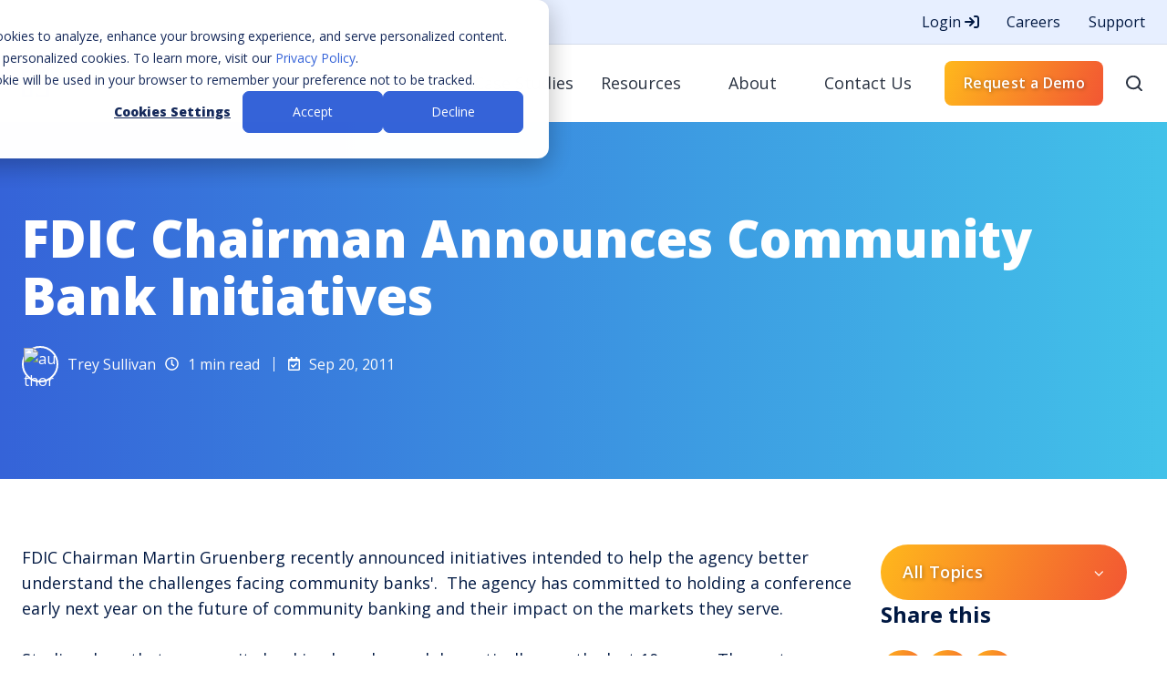

--- FILE ---
content_type: text/html; charset=UTF-8
request_url: https://www.ncontracts.com/nsight-blog/bid/45905/fdic-chairman-announces-community-bank-initiatives
body_size: 23566
content:
<!doctype html><html lang="en" class="no-js blog-2 blog-2--post"><head>
    <meta charset="utf-8">
    <title>FDIC Chairman Announces Community Bank Initiatives</title>
    <link rel="shortcut icon" href="https://www.ncontracts.com/hubfs/N%20favicon-2.webp">
    <meta name="description" content="The FDIC is reviewing key challenges facing community banks.">
    
		<script>			
			var act = {};
      act.xs = 479;
      act.sm = 767;
      act.md = 1139;
			act.scroll_offset = {
				sm: 66,
				md: 66,
				lg: 66,
				get: function() {
					if(window.matchMedia('(max-width: 767px)').matches) return act.scroll_offset.sm;
					if(window.matchMedia('(min-width: 1140px)').matches) return act.scroll_offset.lg;
					return act.scroll_offset.md;
				},
				set: function(sm, md, lg){
					act.scroll_offset.sm = sm;
					act.scroll_offset.md = md;
					act.scroll_offset.lg = lg;
				}
			};
		</script>
    

    <meta name="viewport" content="width=device-width, initial-scale=1">

    <script src="/hs/hsstatic/jquery-libs/static-1.4/jquery/jquery-1.11.2.js"></script>
<script>hsjQuery = window['jQuery'];</script>
    <meta property="og:description" content="The FDIC is reviewing key challenges facing community banks.">
    <meta property="og:title" content="FDIC Chairman Announces Community Bank Initiatives">
    <meta name="twitter:description" content="The FDIC is reviewing key challenges facing community banks.">
    <meta name="twitter:title" content="FDIC Chairman Announces Community Bank Initiatives">

    

    
    <style>
a.cta_button{-moz-box-sizing:content-box !important;-webkit-box-sizing:content-box !important;box-sizing:content-box !important;vertical-align:middle}.hs-breadcrumb-menu{list-style-type:none;margin:0px 0px 0px 0px;padding:0px 0px 0px 0px}.hs-breadcrumb-menu-item{float:left;padding:10px 0px 10px 10px}.hs-breadcrumb-menu-divider:before{content:'›';padding-left:10px}.hs-featured-image-link{border:0}.hs-featured-image{float:right;margin:0 0 20px 20px;max-width:50%}@media (max-width: 568px){.hs-featured-image{float:none;margin:0;width:100%;max-width:100%}}.hs-screen-reader-text{clip:rect(1px, 1px, 1px, 1px);height:1px;overflow:hidden;position:absolute !important;width:1px}
</style>

<link rel="stylesheet" href="https://www.ncontracts.com/hubfs/hub_generated/template_assets/1/104531905398/1768410533710/template_main.min.css">
<link rel="stylesheet" href="https://www.ncontracts.com/hubfs/hub_generated/template_assets/1/101576485192/1768410535721/template_ncontracts.min.css">
<link rel="stylesheet" href="https://www.ncontracts.com/hubfs/hub_generated/template_assets/1/104531500396/1768410504247/template_rich-text.min.css">
<link rel="stylesheet" href="https://www.ncontracts.com/hubfs/hub_generated/template_assets/1/104537363247/1768410504239/template_nav.min.css">
<link class="hs-async-css" rel="preload" href="https://www.ncontracts.com/hubfs/hub_generated/template_assets/1/104535619852/1768410513309/template_content-card.min.css" as="style" onload="this.onload=null;this.rel='stylesheet'">
<noscript><link rel="stylesheet" href="https://www.ncontracts.com/hubfs/hub_generated/template_assets/1/104535619852/1768410513309/template_content-card.min.css"></noscript>
<link rel="stylesheet" href="https://www.ncontracts.com/hubfs/hub_generated/template_assets/1/104531976621/1768410514948/template_site-search.min.css">
<link rel="stylesheet" href="https://www.ncontracts.com/hubfs/hub_generated/template_assets/1/104537363245/1768410507314/template_mobile-nav.min.css">
<link rel="stylesheet" href="https://www.ncontracts.com/hubfs/hub_generated/template_assets/1/104537195031/1768410522795/template_header-04.min.css">
<link rel="stylesheet" href="">
<link rel="stylesheet" href="https://www.ncontracts.com/hubfs/hub_generated/template_assets/1/104535623087/1768410514868/template_blog-infobar.min.css">
<link rel="stylesheet" href="https://www.ncontracts.com/hubfs/hub_generated/template_assets/1/104530183695/1768410507264/template_drop-down.min.css">

      <style>
        
        .blog-hero-1 {
          padding-top: 96px;
          padding-bottom: 96px;
          background-position: center center;
          background-repeat: no-repeat;
          background-size: cover;
          background: linear-gradient(90deg,#3563d8,#42c2e9);
          color: #fbfbfb;
        }
        @media (max-width: 767px) {
          .blog-hero-1 {
            padding-top: 48px;
            padding-bottom: 48px;
          }
        }
      </style>
    
<link rel="stylesheet" href="https://www.ncontracts.com/hubfs/hub_generated/template_assets/1/104538518380/1768410517258/template_blog-card.min.css">
<link rel="stylesheet" href="https://www.ncontracts.com/hubfs/hub_generated/template_assets/1/104537195033/1768410523642/template_section-intro.min.css">
<link rel="stylesheet" href="https://www.ncontracts.com/hubfs/hub_generated/module_assets/1/104529963572/1742189243674/module_icon.min.css">
<link rel="stylesheet" href="https://www.ncontracts.com/hubfs/hub_generated/template_assets/1/104537652580/1768410504234/template_column-navigation.min.css">
<link rel="stylesheet" href="https://www.ncontracts.com/hubfs/hub_generated/template_assets/1/104538516593/1768410507227/template_footer-03.min.css">
<link class="hs-async-css" rel="preload" href="https://www.ncontracts.com/hubfs/hub_generated/template_assets/1/185067015857/1737130483653/template_modal.min.css" as="style" onload="this.onload=null;this.rel='stylesheet'">
<noscript><link rel="stylesheet" href="https://www.ncontracts.com/hubfs/hub_generated/template_assets/1/185067015857/1737130483653/template_modal.min.css"></noscript>
<style>
  @font-face {
    font-family: "Open Sans";
    font-weight: 800;
    font-style: normal;
    font-display: swap;
    src: url("/_hcms/googlefonts/Open_Sans/800.woff2") format("woff2"), url("/_hcms/googlefonts/Open_Sans/800.woff") format("woff");
  }
  @font-face {
    font-family: "Open Sans";
    font-weight: 700;
    font-style: normal;
    font-display: swap;
    src: url("/_hcms/googlefonts/Open_Sans/700.woff2") format("woff2"), url("/_hcms/googlefonts/Open_Sans/700.woff") format("woff");
  }
  @font-face {
    font-family: "Open Sans";
    font-weight: 400;
    font-style: normal;
    font-display: swap;
    src: url("/_hcms/googlefonts/Open_Sans/regular.woff2") format("woff2"), url("/_hcms/googlefonts/Open_Sans/regular.woff") format("woff");
  }
  @font-face {
    font-family: "Open Sans";
    font-weight: 600;
    font-style: normal;
    font-display: swap;
    src: url("/_hcms/googlefonts/Open_Sans/600.woff2") format("woff2"), url("/_hcms/googlefonts/Open_Sans/600.woff") format("woff");
  }
  @font-face {
    font-family: "Open Sans";
    font-weight: 700;
    font-style: normal;
    font-display: swap;
    src: url("/_hcms/googlefonts/Open_Sans/700.woff2") format("woff2"), url("/_hcms/googlefonts/Open_Sans/700.woff") format("woff");
  }
</style>

    <script type="application/ld+json">
{
  "mainEntityOfPage" : {
    "@type" : "WebPage",
    "@id" : "https://www.ncontracts.com/nsight-blog/bid/45905/fdic-chairman-announces-community-bank-initiatives"
  },
  "author" : {
    "name" : "Trey Sullivan",
    "url" : "https://www.ncontracts.com/nsight-blog/author/trey-sullivan",
    "@type" : "Person"
  },
  "headline" : "FDIC Chairman Announces Community Bank Initiatives",
  "datePublished" : "2011-09-20T13:00:00.000Z",
  "dateModified" : "2023-02-08T18:14:39.473Z",
  "publisher" : {
    "name" : "Ncontracts",
    "logo" : {
      "url" : "https://www.ncontracts.com/hubfs/ncontracts%20logo%20min.png",
      "@type" : "ImageObject"
    },
    "@type" : "Organization"
  },
  "@context" : "https://schema.org",
  "@type" : "BlogPosting",
  "image" : [ "https://www.ncontracts.com/hubfs/Stock%20images/bram-naus-221602-1.jpg" ]
}
</script>


    
<!--  Added by GoogleTagManager integration -->
<script>
var _hsp = window._hsp = window._hsp || [];
window.dataLayer = window.dataLayer || [];
function gtag(){dataLayer.push(arguments);}

var useGoogleConsentModeV2 = true;
var waitForUpdateMillis = 1000;



var hsLoadGtm = function loadGtm() {
    if(window._hsGtmLoadOnce) {
      return;
    }

    if (useGoogleConsentModeV2) {

      gtag('set','developer_id.dZTQ1Zm',true);

      gtag('consent', 'default', {
      'ad_storage': 'denied',
      'analytics_storage': 'denied',
      'ad_user_data': 'denied',
      'ad_personalization': 'denied',
      'wait_for_update': waitForUpdateMillis
      });

      _hsp.push(['useGoogleConsentModeV2'])
    }

    (function(w,d,s,l,i){w[l]=w[l]||[];w[l].push({'gtm.start':
    new Date().getTime(),event:'gtm.js'});var f=d.getElementsByTagName(s)[0],
    j=d.createElement(s),dl=l!='dataLayer'?'&l='+l:'';j.async=true;j.src=
    'https://www.googletagmanager.com/gtm.js?id='+i+dl;f.parentNode.insertBefore(j,f);
    })(window,document,'script','dataLayer','GTM-PTGHJ22');

    window._hsGtmLoadOnce = true;
};

_hsp.push(['addPrivacyConsentListener', function(consent){
  if(consent.allowed || (consent.categories && consent.categories.analytics)){
    hsLoadGtm();
  }
}]);

</script>

<!-- /Added by GoogleTagManager integration -->


<!-- Font Awesome TEST -->
<!--<link href="//netdna.bootstrapcdn.com/font-awesome/4.0.3/css/font-awesome.css" rel="stylesheet">-->
<!--<link rel="stylesheet" href="https://cdnjs.cloudflare.com/ajax/libs/animate.css/4.0.0/animate.min.css"/>-->
<!--<link href="https://unpkg.com/aos@2.3.1/dist/aos.css" rel="stylesheet">-->
<!-- ncontracts megamenu library-->
<!--<script src="//83340.fs1.hubspotusercontent-na1.net/hubfs/83340/hub_generated/template_assets/1/459197040/1742137050197/template_Trupoint-main.js"></script>-->
<!-- javascript library for magical scroll interaction -->
<!--<script src="//cdnjs.cloudflare.com/ajax/libs/ScrollMagic/2.0.7/ScrollMagic.min.js"></script>-->
<!-- AOS - Animate On Scroll Library -->
<!--
<script src="https://unpkg.com/aos@3.0.0-beta.6/dist/aos.js"></script>
  <script>
    AOS.init({
  		duration: 1200,
      	useClassNames: true,
  		initClassName: false,
 		animatedClassName: 'animated',
	})
  </script>
-->

<!-- google verification for website domain -->
<meta name="google-site-verification" content="VvawSM6OU7B-hkXC9szCRxudviO36MGXNJw5nTne7nY">
<!--<script src="https://www.googleoptimize.com/optimize.js?id=OPT-TH3TVZK"></script>-->

<!--
<style>.async-hide { opacity: 0 !important} </style>
<script>(function(a,s,y,n,c,h,i,d,e){s.className+=' '+y;h.start=1*new Date;
h.end=i=function(){s.className=s.className.replace(RegExp(' ?'+y),'')};
(a[n]=a[n]||[]).hide=h;setTimeout(function(){i();h.end=null},c);h.timeout=c;
})(window,document.documentElement,'async-hide','dataLayer',4000,
{'OPT-TH3TVZK':true});</script>
-->


<!-- Start of HubSpot Embed Code -->
<script type="text/javascript" id="hs-script-loader" async defer src="//js.hs-scripts.com/83340.js"></script>
<!-- End of HubSpot Embed Code -->

<!-- pingdom code snipet -->
<script src="//rum-static.pingdom.net/pa-5e4c5ea266850900080004dc.js" async></script>
<!-- End Pingdom Code snipet -->

<script>(function (c, p, d, u, id, i) {
id = ''; // Optional Custom ID for user in your system
u = 'https://tracking.g2crowd.com/attribution_tracking/conversions/' + c + '.js?p=' + encodeURI(p) + '&e=' + id;
i = document.createElement('script');
i.type = 'application/javascript';
i.async = true;
i.src = u;
d.getElementsByTagName('head')[0].appendChild(i);
}("5143", document.location.href, document));</script>


<script type="text/javascript">
window.__lo_site_id = 260947;

	(function() {
		var wa = document.createElement('script'); wa.type = 'text/javascript'; wa.async = true;
		wa.src = 'https://d10lpsik1i8c69.cloudfront.net/w.js';
		var s = document.getElementsByTagName('script')[0]; s.parentNode.insertBefore(wa, s);
	  })();
	</script>
<script>
(function() {
var zi = document.createElement('script');
zi.type = 'text/javascript';
zi.async = true;
zi.src = 'https://ws.zoominfo.com/pixel/pIUYSip8PKsGpxhxzC1V';
var s = document.getElementsByTagName('script')[0];
s.parentNode.insertBefore(zi, s);
})();
</script>
<noscript>
&lt;img  src="https://ws.zoominfo.com/pixel/pIUYSip8PKsGpxhxzC1V" width="1" height="1" style="display: none;"&gt;
</noscript>

        <script charset="utf-8" type="text/javascript" src="//js.hsforms.net/forms/v2.js"></script>

<script src="https://kit.fontawesome.com/e0005d04c8.js" crossorigin="anonymous"></script>


<!-- Oktopost Tracking Script -->
<script>

(function(a, b, c, d, e, m) {

              a['OktopostTrackerObject'] = d;

              a[d] = a[d] || function() {

                             (a[d].q = a[d].q || []).push(arguments);

              };

              e = b.createElement('script');

              m = b.getElementsByTagName('script')[0];

              e.async = 1;

              e.src = c;

              m.parentNode.insertBefore(e, m);

})(window, document, 'https://static.oktopost.com/oktrk.js', '_oktrk');

 

_oktrk('create', '001oh4srtq3p5g2');

</script>

<!-- Qualified -->
<script>
(function(w,q){w['QualifiedObject']=q;w[q]=w[q]||function(){
(w[q].q=w[q].q||[]).push(arguments)};})(window,'qualified')
 
</script>
<script async src="https://js.qualified.com/qualified.js?token=zk6GAZTVMzJCgUam"></script>
<!-- End Qualified -->

<!-- Schema -->
<!-- WebSite -->



<script type="application/ld+json">

{
    "@context": "https://schema.org",
    "@type": "WebPage",
    "name": "Ncontracts",
    "url": "https://www.ncontracts.com/nsight-blog/bid/45905/fdic-chairman-announces-community-bank-initiatives",
    "description": "The FDIC is reviewing key challenges facing community banks.",
    "isPartOf": {
        "@type": "WebSite",
        "name": "Ncontracts",
        "url": "www.ncontracts.com"
    },
    "mainEntity": {
        "@type": "BlogPosting",
        "headline": "",
        "datePublished": "Sep 20, 2011 8:00:00 AM",
        "dateModified": "1675880079478",
        "author": {
        "@type": "Person",
        "name": ""
        },
        "publisher": {
        "@type": "Organization",
        "name": "",
        "url": "www.ncontracts.com"
        }
    }
    
}

</script>
<!-- END WebSite -->
<!-- BreadcrumList -->
<script id="jpBreadcrumbList" type="application/ld+json">
{
  "@context": "https://schema.org",
  "@type": "BreadcrumbList",
  "itemListElement": [
    {
      "@type": "ListItem",
      "position": 1,
      "name": "Home",
      "item": "https://www.ncontracts.com"
    }
    
    ,{
        "@type": "ListItem",
        "position": 2,
        "name": "Nsight Blog",
        "item": "https://www.ncontracts.com/nsight-blog"
    }
    
    ,{
        "@type": "ListItem",
        "position": 3,
        "name": "Bid",
        "item": "https://www.ncontracts.com/nsight-blog/bid"
    }
    
  ]
}
</script>
<!-- END BreadcrumList -->
<!-- END Schema -->
<link rel="amphtml" href="https://www.ncontracts.com/nsight-blog/bid/45905/fdic-chairman-announces-community-bank-initiatives?hs_amp=true">

<meta property="og:image" content="https://www.ncontracts.com/hubfs/Stock%20images/bram-naus-221602-1.jpg">
<meta property="og:image:width" content="1500">
<meta property="og:image:height" content="1000">

<meta name="twitter:image" content="https://www.ncontracts.com/hubfs/Stock%20images/bram-naus-221602-1.jpg">


<meta property="og:url" content="https://www.ncontracts.com/nsight-blog/bid/45905/fdic-chairman-announces-community-bank-initiatives">
<meta name="twitter:card" content="summary_large_image">

<link rel="canonical" href="https://www.ncontracts.com/nsight-blog/bid/45905/fdic-chairman-announces-community-bank-initiatives">

<meta property="og:type" content="article">
<link rel="alternate" type="application/rss+xml" href="https://www.ncontracts.com/nsight-blog/rss.xml">
<meta name="twitter:domain" content="www.ncontracts.com">
<meta name="twitter:site" content="@Ncontracts">
<script src="//platform.linkedin.com/in.js" type="text/javascript">
    lang: en_US
</script>

<meta http-equiv="content-language" content="en">






    
  <meta name="generator" content="HubSpot"></head>
  <body class="  hs-content-id-43327144632 hs-blog-post hs-content-path-nsight-blog-bid-45905-fdic-chairman-announces-comm hs-content-name-fdic-chairman-announces-community-bank-initiatives hs-blog-name-nsight-blog hs-blog-id-42634806654">
<!--  Added by GoogleTagManager integration -->
<noscript><iframe src="https://www.googletagmanager.com/ns.html?id=GTM-PTGHJ22" height="0" width="0" style="display:none;visibility:hidden"></iframe></noscript>

<!-- /Added by GoogleTagManager integration -->

    <div id="top"></div>
    <div class="page">
      
        <div data-global-resource-path="Ncontracts RCY/partials/header-04.html">















  


<header class="header header--4  header--sticky header--w-links header--wo-icons header--w-search header--wo-lang hs-search-hidden">
  <div class="header__section header__section--top section">
    <div class="header__center container">
      <div class="row items-center">
        <div class="col s12">
          <div class="flex flex-row items-center justify-end no-shrink wrap">
            
              <div class="header__links">
                <div id="hs_cos_wrapper_header_links" class="hs_cos_wrapper hs_cos_wrapper_widget hs_cos_wrapper_type_module" style="" data-hs-cos-general-type="widget" data-hs-cos-type="module">




<div class="module module--header_links module--rtext">
    <div class="module__inner">

  <div id="rtext__header_links" class="rtext rtext--box-none txt--light txt--light txt--unstyle-lists">
    <div class="rtext__content clear small-text">
      <ul>
<li><a onclick="open_modal('login_modal')">Login <i class="fa-solid fa-arrow-right-to-bracket"></i></a></li>
<li><a href="/careers" rel="noopener">Careers</a></li>
<li><a href="https://help.ncontracts.com/s/ncontractssupport" rel="noopener">Support</a></li>
</ul>
    </div>
    
  </div>

    </div>
  </div>


</div>
              </div>
            
            
          </div>
        </div>
      </div>
    </div>
  </div>
  <div class="header__sticky-wrapper">
    <div class="header__sticky-element">
      <div class="header__section header__section--main section">
        <div class="header__center container">
          <div class="row items-center">
            <div class="col s3 md-s4 sm-s6 justify-center">
              <div class="header__logo">
                <div class="header__logo__static">
                  <div id="hs_cos_wrapper_static_header_logo" class="hs_cos_wrapper hs_cos_wrapper_widget hs_cos_wrapper_type_module widget-type-logo" style="" data-hs-cos-general-type="widget" data-hs-cos-type="module">
  






















  <span id="hs_cos_wrapper_static_header_logo_hs_logo_widget" class="hs_cos_wrapper hs_cos_wrapper_widget hs_cos_wrapper_type_logo" style="" data-hs-cos-general-type="widget" data-hs-cos-type="logo"><a href="https://www.ncontracts.com/" id="hs-link-static_header_logo_hs_logo_widget" style="border-width:0px;border:0px;"><img src="https://www.ncontracts.com/hs-fs/hubfs/ncontracts%20logo%20min.png?width=150&amp;height=30&amp;name=ncontracts%20logo%20min.png" class="hs-image-widget " height="30" style="height: auto;width:150px;border-width:0px;border:0px;" width="150" alt="Ncontracts" title="Ncontracts" srcset="https://www.ncontracts.com/hs-fs/hubfs/ncontracts%20logo%20min.png?width=75&amp;height=15&amp;name=ncontracts%20logo%20min.png 75w, https://www.ncontracts.com/hs-fs/hubfs/ncontracts%20logo%20min.png?width=150&amp;height=30&amp;name=ncontracts%20logo%20min.png 150w, https://www.ncontracts.com/hs-fs/hubfs/ncontracts%20logo%20min.png?width=225&amp;height=45&amp;name=ncontracts%20logo%20min.png 225w, https://www.ncontracts.com/hs-fs/hubfs/ncontracts%20logo%20min.png?width=300&amp;height=60&amp;name=ncontracts%20logo%20min.png 300w, https://www.ncontracts.com/hs-fs/hubfs/ncontracts%20logo%20min.png?width=375&amp;height=75&amp;name=ncontracts%20logo%20min.png 375w, https://www.ncontracts.com/hs-fs/hubfs/ncontracts%20logo%20min.png?width=450&amp;height=90&amp;name=ncontracts%20logo%20min.png 450w" sizes="(max-width: 150px) 100vw, 150px"></a></span>
</div>
                </div>
                <div class="header__logo__overlap">
                  <div id="hs_cos_wrapper_overlapping_header_logo" class="hs_cos_wrapper hs_cos_wrapper_widget hs_cos_wrapper_type_module widget-type-logo" style="" data-hs-cos-general-type="widget" data-hs-cos-type="module">
  






















  <span id="hs_cos_wrapper_overlapping_header_logo_hs_logo_widget" class="hs_cos_wrapper hs_cos_wrapper_widget hs_cos_wrapper_type_logo" style="" data-hs-cos-general-type="widget" data-hs-cos-type="logo"><a href="/" id="hs-link-overlapping_header_logo_hs_logo_widget" style="border-width:0px;border:0px;"><img src="https://www.ncontracts.com/hs-fs/hubfs/ncontracts%20logo%20min.png?width=150&amp;height=30&amp;name=ncontracts%20logo%20min.png" class="hs-image-widget " height="30" style="height: auto;width:150px;border-width:0px;border:0px;" width="150" alt="Ncontracts" title="Ncontracts" srcset="https://www.ncontracts.com/hs-fs/hubfs/ncontracts%20logo%20min.png?width=75&amp;height=15&amp;name=ncontracts%20logo%20min.png 75w, https://www.ncontracts.com/hs-fs/hubfs/ncontracts%20logo%20min.png?width=150&amp;height=30&amp;name=ncontracts%20logo%20min.png 150w, https://www.ncontracts.com/hs-fs/hubfs/ncontracts%20logo%20min.png?width=225&amp;height=45&amp;name=ncontracts%20logo%20min.png 225w, https://www.ncontracts.com/hs-fs/hubfs/ncontracts%20logo%20min.png?width=300&amp;height=60&amp;name=ncontracts%20logo%20min.png 300w, https://www.ncontracts.com/hs-fs/hubfs/ncontracts%20logo%20min.png?width=375&amp;height=75&amp;name=ncontracts%20logo%20min.png 375w, https://www.ncontracts.com/hs-fs/hubfs/ncontracts%20logo%20min.png?width=450&amp;height=90&amp;name=ncontracts%20logo%20min.png 450w" sizes="(max-width: 150px) 100vw, 150px"></a></span>
</div>
                </div>
                
                  <div class="header__logo__sticky">
                    <div id="hs_cos_wrapper_sticky_header_logo" class="hs_cos_wrapper hs_cos_wrapper_widget hs_cos_wrapper_type_module widget-type-logo" style="" data-hs-cos-general-type="widget" data-hs-cos-type="module">
  






















  <span id="hs_cos_wrapper_sticky_header_logo_hs_logo_widget" class="hs_cos_wrapper hs_cos_wrapper_widget hs_cos_wrapper_type_logo" style="" data-hs-cos-general-type="widget" data-hs-cos-type="logo"><a href="/" id="hs-link-sticky_header_logo_hs_logo_widget" style="border-width:0px;border:0px;"><img src="https://www.ncontracts.com/hs-fs/hubfs/ncontracts%20logo%20min.png?width=150&amp;height=30&amp;name=ncontracts%20logo%20min.png" class="hs-image-widget " height="30" style="height: auto;width:150px;border-width:0px;border:0px;" width="150" alt="Ncontracts" title="Ncontracts" srcset="https://www.ncontracts.com/hs-fs/hubfs/ncontracts%20logo%20min.png?width=75&amp;height=15&amp;name=ncontracts%20logo%20min.png 75w, https://www.ncontracts.com/hs-fs/hubfs/ncontracts%20logo%20min.png?width=150&amp;height=30&amp;name=ncontracts%20logo%20min.png 150w, https://www.ncontracts.com/hs-fs/hubfs/ncontracts%20logo%20min.png?width=225&amp;height=45&amp;name=ncontracts%20logo%20min.png 225w, https://www.ncontracts.com/hs-fs/hubfs/ncontracts%20logo%20min.png?width=300&amp;height=60&amp;name=ncontracts%20logo%20min.png 300w, https://www.ncontracts.com/hs-fs/hubfs/ncontracts%20logo%20min.png?width=375&amp;height=75&amp;name=ncontracts%20logo%20min.png 375w, https://www.ncontracts.com/hs-fs/hubfs/ncontracts%20logo%20min.png?width=450&amp;height=90&amp;name=ncontracts%20logo%20min.png 450w" sizes="(max-width: 150px) 100vw, 150px"></a></span>
</div>
                  </div>
                
              </div>
            </div>
            <div class="col s9 md-s8 sm-s6">
              <div class="flex flex-row items-center justify-end no-shrink">
                <div class="header__nav">
                  <div id="hs_cos_wrapper_header_nav" class="hs_cos_wrapper hs_cos_wrapper_widget hs_cos_wrapper_type_module" style="" data-hs-cos-general-type="widget" data-hs-cos-type="module">




<style>.module--header_nav{padding-bottom:0px;margin-bottom:0px;}@media(max-width:1139px){.module--header_nav{padding-bottom:0px;margin-bottom:0px;}}@media(max-width:767px){.module--header_nav{padding-bottom:0px;margin-bottom:0px;}}</style>
  <div class="module module--header_nav module--nav">
    <div class="module__inner">

  <nav class="nav nav--light nav--on-hover nav--arrows hs-skip-lang-url-rewrite" flyout-delay="200" aria-label="Website">
    
  
  
    
    <ul class="nav__list nav__list--level1" role="menubar">
      <li class="nav__item nav__item--branch nav__item--mega-branch" role="none">
        <a id="navlink_header_nav_1_1" class="nav__link" href="javascript:;" role="menuitem" aria-expanded="true">Solutions<span class="nav__mega-hover-extender"></span></a>
        
          <div class="nav__mega " role="region" aria-labelledby="navlink_header_nav_1_1">
            <div class="container">
              <div class="row">
                <div class="col s12">
                  
                  <div class="row">
                    <div class="nav__mega-cols col s12">
                      <div class="row justify-around">
                        
                        
                        <div class="nav__mega-col col s3">
                          
                          
                          
                           
                            
                            <div class="col s12">
                              <div class="subnav__item subnav__item--with-link">
                                
                                <div class="subnav__text" style="padding-left: 0;">
                                  
                                    <h4 class="subnav__title h5">Enterprise Risk Management</h4>
                                  
                                  
                                </div>
                                
    
  <a href="https://www.ncontracts.com/products/enterprise-risk-management-software" class=" subnav__link">
                                  <span class="screen-reader-text">Enterprise Risk Management</span>
                                </a>
                              </div>
                            </div>
                            
                            <div class="col s12">
                              <div class="subnav__item subnav__item--with-link">
                                
                                <div class="subnav__text" style="padding-left: 0;">
                                  
                                    <h4 class="subnav__title h5">Vendor Risk Management</h4>
                                  
                                  
                                </div>
                                
    
  <a href="https://www.ncontracts.com/products/vendor-management-software" class=" subnav__link">
                                  <span class="screen-reader-text">Vendor Risk Management</span>
                                </a>
                              </div>
                            </div>
                            
                            <div class="col s12">
                              <div class="subnav__item subnav__item--with-link">
                                
                                <div class="subnav__text" style="padding-left: 0;">
                                  
                                    <h4 class="subnav__title h5">Vendor Due Diligence</h4>
                                  
                                  
                                </div>
                                
    
  <a href="https://www.ncontracts.com/products/vendor-due-diligence" class=" subnav__link">
                                  <span class="screen-reader-text">Vendor Due Diligence</span>
                                </a>
                              </div>
                            </div>
                            
                            <div class="col s12">
                              <div class="subnav__item subnav__item--with-link">
                                
                                <div class="subnav__text" style="padding-left: 0;">
                                  
                                    <h4 class="subnav__title h5">Vendor Contract Assistant</h4>
                                  
                                  
                                </div>
                                
    
  <a href="https://www.ncontracts.com/products/vendor-contract-management-add-on" class=" subnav__link">
                                  <span class="screen-reader-text">Vendor Contract Assistant</span>
                                </a>
                              </div>
                            </div>
                            
                            <div class="col s12">
                              <div class="subnav__item subnav__item--with-link">
                                
                                <div class="subnav__text" style="padding-left: 0;">
                                  
                                    <h4 class="subnav__title h5">Compliance Management</h4>
                                  
                                  
                                </div>
                                
    
  <a href="https://www.ncontracts.com/products/compliance-management-software" class=" subnav__link">
                                  <span class="screen-reader-text">Compliance Management</span>
                                </a>
                              </div>
                            </div>
                            
                            <div class="col s12">
                              <div class="subnav__item subnav__item--with-link">
                                
                                <div class="subnav__text" style="padding-left: 0;">
                                  
                                    <h4 class="subnav__title h5">Complaint Management</h4>
                                  
                                  
                                </div>
                                
    
  <a href="https://www.ncontracts.com/products/complaint-management-software" class=" subnav__link">
                                  <span class="screen-reader-text">Complaint Management</span>
                                </a>
                              </div>
                            </div>
                            
                          
                          
                          
                          <div class="subnav__simple-link col s12">
                            <div class="subnav__item simple">
                              <div class="subnav__text simple">
                                <h6 class="subnav__title">Take a Product Tour</h6>
                              </div>
                              <div class="subnav__icon simple">
                                <span class="icon icon--header_nav-1 icon--type-icon icon--small icon--accent">
                                  <span class="icon__glyph">
                                    <svg xmlns="http://www.w3.org/2000/svg" viewbox="0 0 384 512">
                                      <!--! Font Awesome Pro 6.4.0 by @fontawesome - https://fontawesome.com License - https://fontawesome.com/license (Commercial License) Copyright 2023 Fonticons, Inc. -->
                                      <path d="M328 416c13.3 0 24-10.7 24-24V152c0-13.3-10.7-24-24-24s-24 10.7-24 24V334.1L73 103c-9.4-9.4-24.6-9.4-33.9 0s-9.4 24.6 0 33.9l231 231H88c-13.3 0-24 10.7-24 24s10.7 24 24 24H328z" />
                                    </svg>
                                  </span>
                                </span>
                              </div>
                              
    
  <a href="https://www.ncontracts.com/product-tours" class="subnav__link">
                                <span class="screen-reader-text">Take a Product Tour</span>
                              </a>
                            </div>
                          </div>
                          
                          
                        </div>
                      
                        <div class="nav__mega-col col s3">
                          
                          
                          
                           
                            
                            <div class="col s12">
                              <div class="subnav__item subnav__item--with-link">
                                
                                <div class="subnav__text" style="padding-left: 0;">
                                  
                                    <h4 class="subnav__title h5">Business Continuity Management</h4>
                                  
                                  
                                </div>
                                
    
  <a href="https://www.ncontracts.com/products/continuity-management-software" class=" subnav__link">
                                  <span class="screen-reader-text">Business Continuity Management</span>
                                </a>
                              </div>
                            </div>
                            
                            <div class="col s12">
                              <div class="subnav__item subnav__item--with-link">
                                
                                <div class="subnav__text" style="padding-left: 0;">
                                  
                                    <h4 class="subnav__title h5">Internal Audit Management</h4>
                                  
                                  
                                </div>
                                
    
  <a href="https://www.ncontracts.com/products/audit-management-software" class=" subnav__link">
                                  <span class="screen-reader-text">Internal Audit Management</span>
                                </a>
                              </div>
                            </div>
                            
                            <div class="col s12">
                              <div class="subnav__item subnav__item--with-link">
                                
                                <div class="subnav__text" style="padding-left: 0;">
                                  
                                    <h4 class="subnav__title h5">Exam &amp; Audit Findings Management</h4>
                                  
                                  
                                </div>
                                
    
  <a href="https://www.ncontracts.com/products/exam-findings-management-software" class=" subnav__link">
                                  <span class="screen-reader-text">Exam &amp; Audit Findings Management</span>
                                </a>
                              </div>
                            </div>
                            
                            <div class="col s12">
                              <div class="subnav__item subnav__item--with-link">
                                
                                <div class="subnav__text" style="padding-left: 0;">
                                  
                                    <h4 class="subnav__title h5">Cybersecurity Assessment</h4>
                                  
                                  
                                </div>
                                
    
  <a href="https://www.ncontracts.com/products/cybersecurity-assessment-software" class=" subnav__link">
                                  <span class="screen-reader-text">Cybersecurity Assessment</span>
                                </a>
                              </div>
                            </div>
                            
                            <div class="col s12">
                              <div class="subnav__item subnav__item--with-link">
                                
                                <div class="subnav__text" style="padding-left: 0;">
                                  
                                    <h4 class="subnav__title h5">Employee Information Security</h4>
                                  
                                  
                                </div>
                                
    
  <a href="https://www.ncontracts.com/products/employee-information-security-platform" class=" subnav__link">
                                  <span class="screen-reader-text">Employee Information Security</span>
                                </a>
                              </div>
                            </div>
                            
                            <div class="col s12">
                              <div class="subnav__item subnav__item--with-link">
                                
                                <div class="subnav__text" style="padding-left: 0;">
                                  
                                    <h4 class="subnav__title h5">Board Portal</h4>
                                  
                                  
                                </div>
                                
    
  <a href="https://www.ncontracts.com/products/nboardportal" class=" subnav__link">
                                  <span class="screen-reader-text">Board Portal</span>
                                </a>
                              </div>
                            </div>
                            
                          
                          
                          
                          
                        </div>
                      
                        <div class="nav__mega-col col s3">
                          
                          
                          
                           
                            
                            <div class="col s12">
                              <div class="subnav__item subnav__item--with-link">
                                
                                <div class="subnav__text" style="padding-left: 0;">
                                  
                                    <h4 class="subnav__title h5">Fair Lending Compliance</h4>
                                  
                                  
                                </div>
                                
    
  <a href="https://www.ncontracts.com/products/fair-lending-compliance-software" class=" subnav__link">
                                  <span class="screen-reader-text">Fair Lending Compliance</span>
                                </a>
                              </div>
                            </div>
                            
                            <div class="col s12">
                              <div class="subnav__item subnav__item--with-link">
                                
                                <div class="subnav__text" style="padding-left: 0;">
                                  
                                    <h4 class="subnav__title h5">HMDA Compliance</h4>
                                  
                                  
                                </div>
                                
    
  <a href="https://www.ncontracts.com/products/hmda-software" class=" subnav__link">
                                  <span class="screen-reader-text">HMDA Compliance</span>
                                </a>
                              </div>
                            </div>
                            
                            <div class="col s12">
                              <div class="subnav__item subnav__item--with-link">
                                
                                <div class="subnav__text" style="padding-left: 0;">
                                  
                                    <h4 class="subnav__title h5">CRA Compliance</h4>
                                  
                                  
                                </div>
                                
    
  <a href="https://www.ncontracts.com/products/cra-compliance-software" class=" subnav__link">
                                  <span class="screen-reader-text">CRA Compliance</span>
                                </a>
                              </div>
                            </div>
                            
                            <div class="col s12">
                              <div class="subnav__item subnav__item--with-link">
                                
                                <div class="subnav__text" style="padding-left: 0;">
                                  
                                    <h4 class="subnav__title h5">Regression Analysis</h4>
                                  
                                  
                                </div>
                                
    
  <a href="https://www.ncontracts.com/products/regression-analysis-software" class=" subnav__link">
                                  <span class="screen-reader-text">Regression Analysis</span>
                                </a>
                              </div>
                            </div>
                            
                            <div class="col s12">
                              <div class="subnav__item subnav__item--with-link">
                                
                                <div class="subnav__text" style="padding-left: 0;">
                                  
                                    <h4 class="subnav__title h5">1071 Compliance</h4>
                                  
                                  
                                </div>
                                
    
  <a href="https://www.ncontracts.com/products/1071-compliance-software" class=" subnav__link">
                                  <span class="screen-reader-text">1071 Compliance</span>
                                </a>
                              </div>
                            </div>
                            
                          
                          
                          
                          
                        </div>
                      
                        <div class="nav__mega-col col s3">
                          
                          
                          
                           
                            
                            <div class="col s12">
                              <div class="content-card content-card--light  content-card--with-link" style="min-height: 150px;">
                                
    
  <a href="https://www.ncontracts.com/risk-management-solutions-services" class="content-card__link "><span class="screen-reader-text">Integrated Risk Management</span></a>
                                <div class="content-card__img">
                                  

  
  <img src="https://www.ncontracts.com/hs-fs/hubfs/Residual%20Risk_Nvendor.webp?width=1368&amp;height=680&amp;name=Residual%20Risk_Nvendor.webp" alt="Residual Risk_Nvendor" srcset="https://www.ncontracts.com/hs-fs/hubfs/Residual%20Risk_Nvendor.webp?width=360&amp;name=Residual%20Risk_Nvendor.webp 360w, https://www.ncontracts.com/hs-fs/hubfs/Residual%20Risk_Nvendor.webp?width=480&amp;name=Residual%20Risk_Nvendor.webp 480w, https://www.ncontracts.com/hs-fs/hubfs/Residual%20Risk_Nvendor.webp?width=720&amp;name=Residual%20Risk_Nvendor.webp 720w, https://www.ncontracts.com/hs-fs/hubfs/Residual%20Risk_Nvendor.webp?width=768&amp;name=Residual%20Risk_Nvendor.webp 768w, https://www.ncontracts.com/hs-fs/hubfs/Residual%20Risk_Nvendor.webp?width=1350&amp;name=Residual%20Risk_Nvendor.webp 1350w, https://www.ncontracts.com/hs-fs/hubfs/Residual%20Risk_Nvendor.webp?width=1440&amp;name=Residual%20Risk_Nvendor.webp 1440w, https://www.ncontracts.com/hs-fs/hubfs/Residual%20Risk_Nvendor.webp?width=1920&amp;name=Residual%20Risk_Nvendor.webp 1920w, https://www.ncontracts.com/hs-fs/hubfs/Residual%20Risk_Nvendor.webp?width=2700&amp;name=Residual%20Risk_Nvendor.webp 2700w, https://www.ncontracts.com/hs-fs/hubfs/Residual%20Risk_Nvendor.webp?width=2736&amp;name=Residual%20Risk_Nvendor.webp 2736w" width="1368" height="680">


                                </div>
                                <div class="content-card__header txt--light">
                                  
                                    <div class="content-card__label">IRM Suite</div>
                                  
                                  
                                  <div class="content-card__title">
                                    <h5 class="content-card__title-tag h6">
                                      Integrated Risk Management
                                    </h5>
                                  </div>
                                </div>
                                
                                  <div class="content-card__body">
                                    
                                      <div class="content-card__desc small-text clear txt--light">Efficient, user-friendly IRM tools and services that continuously measure and manage risk.</div>
                                    
                                    
                                      
    
  <a href="https://www.ncontracts.com/risk-management-solutions-services" class="content-card__btn btn btn--small btn--outline btn--accent-2 ">Learn More</a>
                                    
                                  </div>
                                
                              </div>
                            </div>
                          
                          
                          
                          
                        </div>
                      
                        
                      </div>
                    </div>
                  </div>
                  
                </div>
              </div>
            </div>
          </div>
        
      </li>
      
  
    
    
      <li class="nav__item nav__item--branch nav__item--mega-branch" role="none">
        <a id="navlink_header_nav_1_2" class="nav__link" href="javascript:;" role="menuitem" aria-expanded="true">Industries<span class="nav__mega-hover-extender"></span></a>
        
          <div class="nav__mega " role="region" aria-labelledby="navlink_header_nav_1_2">
            <div class="container">
              <div class="row">
                <div class="col s12">
                  
                  <div class="row">
                    <div class="nav__mega-cols col s12">
                      <div class="row justify-between">
                        
                        
                        <div class="nav__mega-col col eq5">
                          
                          
                          <div class="subnav__heading col s12">
                            <h6>Banks</h6>
                          </div>
                          
                          
                           
                            
                            <div class="col s12">
                              <div class="content-card content-card--light  content-card--with-link" style="min-height: 280px;">
                                
    
  <a href="https://www.ncontracts.com/bank-risk-management" class="content-card__link "><span class="screen-reader-text"></span></a>
                                <div class="content-card__img">
                                  

  
  <img src="https://www.ncontracts.com/hs-fs/hubfs/pexels-brett-sayles-6667892.jpg?width=600&amp;height=403&amp;name=pexels-brett-sayles-6667892.jpg" alt="Front entrance of a US Bank" srcset="https://www.ncontracts.com/hs-fs/hubfs/pexels-brett-sayles-6667892.jpg?width=360&amp;name=pexels-brett-sayles-6667892.jpg 360w, https://www.ncontracts.com/hs-fs/hubfs/pexels-brett-sayles-6667892.jpg?width=480&amp;name=pexels-brett-sayles-6667892.jpg 480w, https://www.ncontracts.com/hs-fs/hubfs/pexels-brett-sayles-6667892.jpg?width=720&amp;name=pexels-brett-sayles-6667892.jpg 720w, https://www.ncontracts.com/hs-fs/hubfs/pexels-brett-sayles-6667892.jpg?width=768&amp;name=pexels-brett-sayles-6667892.jpg 768w, https://www.ncontracts.com/hs-fs/hubfs/pexels-brett-sayles-6667892.jpg?width=1200&amp;name=pexels-brett-sayles-6667892.jpg 1200w" width="600" height="403">


                                </div>
                                <div class="content-card__header txt--light">
                                  
                                  
                                  <div class="content-card__title">
                                    <h5 class="content-card__title-tag h6">
                                      
                                    </h5>
                                  </div>
                                </div>
                                
                                  <div class="content-card__body">
                                    
                                      <div class="content-card__desc small-text clear txt--light">Break down the silos and seamlessly collaborate within your organization for comprehensive risk management and compliance at the enterprise level.</div>
                                    
                                    
                                      
    
  <a href="https://www.ncontracts.com/bank-risk-management" class="content-card__btn btn btn--small btn--outline btn--accent-2 ">Learn More</a>
                                    
                                  </div>
                                
                              </div>
                            </div>
                          
                          
                          
                          
                        </div>
                      
                        <div class="nav__mega-col col eq5">
                          
                          
                          <div class="subnav__heading col s12">
                            <h6>Credit Unions</h6>
                          </div>
                          
                          
                           
                            
                            <div class="col s12">
                              <div class="content-card content-card--light  content-card--with-link" style="min-height: 280px;">
                                
    
  <a href="https://www.ncontracts.com/credit-union-risk-management" class="content-card__link "><span class="screen-reader-text"></span></a>
                                <div class="content-card__img">
                                  

  
  <img src="https://www.ncontracts.com/hs-fs/hubfs/AdobeStock_144582125.jpeg?width=700&amp;height=467&amp;name=AdobeStock_144582125.jpeg" alt="credit unions risk management" srcset="https://www.ncontracts.com/hs-fs/hubfs/AdobeStock_144582125.jpeg?width=360&amp;name=AdobeStock_144582125.jpeg 360w, https://www.ncontracts.com/hs-fs/hubfs/AdobeStock_144582125.jpeg?width=480&amp;name=AdobeStock_144582125.jpeg 480w, https://www.ncontracts.com/hs-fs/hubfs/AdobeStock_144582125.jpeg?width=720&amp;name=AdobeStock_144582125.jpeg 720w, https://www.ncontracts.com/hs-fs/hubfs/AdobeStock_144582125.jpeg?width=768&amp;name=AdobeStock_144582125.jpeg 768w, https://www.ncontracts.com/hs-fs/hubfs/AdobeStock_144582125.jpeg?width=1350&amp;name=AdobeStock_144582125.jpeg 1350w, https://www.ncontracts.com/hs-fs/hubfs/AdobeStock_144582125.jpeg?width=1400&amp;name=AdobeStock_144582125.jpeg 1400w" width="700" height="467" loading="lazy">


                                </div>
                                <div class="content-card__header txt--light">
                                  
                                  
                                  <div class="content-card__title">
                                    <h5 class="content-card__title-tag h6">
                                      
                                    </h5>
                                  </div>
                                </div>
                                
                                  <div class="content-card__body">
                                    
                                      <div class="content-card__desc small-text clear txt--light">Comprehensive solutions for credit unions that work together to help your organization with all aspects of risk and compliance management.</div>
                                    
                                    
                                      
    
  <a href="https://www.ncontracts.com/credit-union-risk-management" class="content-card__btn btn btn--small btn--outline btn--accent-2 ">Learn More</a>
                                    
                                  </div>
                                
                              </div>
                            </div>
                          
                          
                          
                          
                        </div>
                      
                        <div class="nav__mega-col col eq5">
                          
                          
                          <div class="subnav__heading col s12">
                            <h6>Mortgage Lenders</h6>
                          </div>
                          
                          
                           
                            
                            <div class="col s12">
                              <div class="content-card content-card--light  content-card--with-link" style="min-height: 280px;">
                                
    
  <a href="https://www.ncontracts.com/mortgage-lender-risk-management" class="content-card__link "><span class="screen-reader-text"></span></a>
                                <div class="content-card__img">
                                  

  
  <img src="https://www.ncontracts.com/hs-fs/hubfs/AdobeStock_482179841.jpeg?width=700&amp;height=525&amp;name=AdobeStock_482179841.jpeg" alt="mortgage lenders risk management" srcset="https://www.ncontracts.com/hs-fs/hubfs/AdobeStock_482179841.jpeg?width=360&amp;name=AdobeStock_482179841.jpeg 360w, https://www.ncontracts.com/hs-fs/hubfs/AdobeStock_482179841.jpeg?width=480&amp;name=AdobeStock_482179841.jpeg 480w, https://www.ncontracts.com/hs-fs/hubfs/AdobeStock_482179841.jpeg?width=720&amp;name=AdobeStock_482179841.jpeg 720w, https://www.ncontracts.com/hs-fs/hubfs/AdobeStock_482179841.jpeg?width=768&amp;name=AdobeStock_482179841.jpeg 768w, https://www.ncontracts.com/hs-fs/hubfs/AdobeStock_482179841.jpeg?width=1350&amp;name=AdobeStock_482179841.jpeg 1350w, https://www.ncontracts.com/hs-fs/hubfs/AdobeStock_482179841.jpeg?width=1400&amp;name=AdobeStock_482179841.jpeg 1400w" width="700" height="525" loading="lazy">


                                </div>
                                <div class="content-card__header txt--light">
                                  
                                  
                                  <div class="content-card__title">
                                    <h5 class="content-card__title-tag h6">
                                      
                                    </h5>
                                  </div>
                                </div>
                                
                                  <div class="content-card__body">
                                    
                                      <div class="content-card__desc small-text clear txt--light">Prevent costly errors, maximize opportunities to expand your business and stay compliant in the unique world of mortgage lending risk &amp; compliance.</div>
                                    
                                    
                                      
    
  <a href="https://www.ncontracts.com/mortgage-lender-risk-management" class="content-card__btn btn btn--small btn--outline btn--accent-2 ">Learn More</a>
                                    
                                  </div>
                                
                              </div>
                            </div>
                          
                          
                          
                          
                        </div>
                      
                        <div class="nav__mega-col col eq5">
                          
                          
                          <div class="subnav__heading col s12">
                            <h6>Fintech</h6>
                          </div>
                          
                          
                           
                            
                            <div class="col s12">
                              <div class="content-card content-card--light  content-card--with-link" style="min-height: 280px;">
                                
    
  <a href="https://www.ncontracts.com/fintech-solutions" class="content-card__link "><span class="screen-reader-text"></span></a>
                                <div class="content-card__img">
                                  

  
  <img src="https://www.ncontracts.com/hs-fs/hubfs/AdobeStock_206841722.jpeg?width=700&amp;height=467&amp;name=AdobeStock_206841722.jpeg" alt="fintech-ncontracts" srcset="https://www.ncontracts.com/hs-fs/hubfs/AdobeStock_206841722.jpeg?width=360&amp;name=AdobeStock_206841722.jpeg 360w, https://www.ncontracts.com/hs-fs/hubfs/AdobeStock_206841722.jpeg?width=480&amp;name=AdobeStock_206841722.jpeg 480w, https://www.ncontracts.com/hs-fs/hubfs/AdobeStock_206841722.jpeg?width=720&amp;name=AdobeStock_206841722.jpeg 720w, https://www.ncontracts.com/hs-fs/hubfs/AdobeStock_206841722.jpeg?width=768&amp;name=AdobeStock_206841722.jpeg 768w, https://www.ncontracts.com/hs-fs/hubfs/AdobeStock_206841722.jpeg?width=1350&amp;name=AdobeStock_206841722.jpeg 1350w, https://www.ncontracts.com/hs-fs/hubfs/AdobeStock_206841722.jpeg?width=1400&amp;name=AdobeStock_206841722.jpeg 1400w" width="700" height="467" loading="lazy">


                                </div>
                                <div class="content-card__header txt--light">
                                  
                                  
                                  <div class="content-card__title">
                                    <h5 class="content-card__title-tag h6">
                                      
                                    </h5>
                                  </div>
                                </div>
                                
                                  <div class="content-card__body">
                                    
                                      <div class="content-card__desc small-text clear txt--light">Become a more attractive vendor to clients in the financial services industry by implementing advanced capabilities for effective risk and compliance management.</div>
                                    
                                    
                                      
    
  <a href="https://www.ncontracts.com/fintech-solutions" class="content-card__btn btn btn--small btn--outline btn--accent-2 ">Learn More</a>
                                    
                                  </div>
                                
                              </div>
                            </div>
                          
                          
                          
                          
                        </div>
                      
                        <div class="nav__mega-col col eq5">
                          
                          
                          <div class="subnav__heading col s12">
                            <h6>Wealth Management</h6>
                          </div>
                          
                          
                           
                            
                            <div class="col s12">
                              <div class="content-card content-card--light  content-card--with-link" style="min-height: 280px;">
                                
    
  <a href="https://www.ncontracts.com/financial-advisors-vendor-risk-compliance-solutions" class="content-card__link "><span class="screen-reader-text"></span></a>
                                <div class="content-card__img">
                                  

  
  <img src="https://www.ncontracts.com/hs-fs/hubfs/Menu-1.png?width=700&amp;height=467&amp;name=Menu-1.png" alt="financial-adviser-image" srcset="https://www.ncontracts.com/hs-fs/hubfs/Menu-1.png?width=360&amp;name=Menu-1.png 360w, https://www.ncontracts.com/hs-fs/hubfs/Menu-1.png?width=480&amp;name=Menu-1.png 480w, https://www.ncontracts.com/hs-fs/hubfs/Menu-1.png?width=720&amp;name=Menu-1.png 720w, https://www.ncontracts.com/hs-fs/hubfs/Menu-1.png?width=768&amp;name=Menu-1.png 768w, https://www.ncontracts.com/hs-fs/hubfs/Menu-1.png?width=1350&amp;name=Menu-1.png 1350w, https://www.ncontracts.com/hs-fs/hubfs/Menu-1.png?width=1400&amp;name=Menu-1.png 1400w" width="700" height="467" loading="lazy">


                                </div>
                                <div class="content-card__header txt--light">
                                  
                                  
                                  <div class="content-card__title">
                                    <h5 class="content-card__title-tag h6">
                                      
                                    </h5>
                                  </div>
                                </div>
                                
                                  <div class="content-card__body">
                                    
                                      <div class="content-card__desc small-text clear txt--light">Wealth management and broker-dealer compliance software safeguard your firm from costly vendor errors, ensuring regulatory compliance.</div>
                                    
                                    
                                      
    
  <a href="https://www.ncontracts.com/financial-advisors-vendor-risk-compliance-solutions" class="content-card__btn btn btn--small btn--outline btn--accent-2 ">Learn more</a>
                                    
                                  </div>
                                
                              </div>
                            </div>
                          
                          
                          
                          
                        </div>
                      
                        
                      </div>
                    </div>
                  </div>
                  
                </div>
              </div>
            </div>
          </div>
        
      </li>
      
  
    
    
      <li class="nav__item" role="none">
        <a id="navlink_header_nav_1_3" class="nav__link" href="https://www.ncontracts.com/case-studies" role="menuitem">Case Studies</a>
        
          
  
  

        
      </li>
      
  
    
    
      <li class="nav__item nav__item--branch nav__item--mega-branch" role="none">
        <a id="navlink_header_nav_1_4" class="nav__link" href="javascript:;" role="menuitem" aria-expanded="true">Resources<span class="nav__mega-hover-extender"></span></a>
        
          <div class="nav__mega " role="region" aria-labelledby="navlink_header_nav_1_4">
            <div class="container">
              <div class="row">
                <div class="col s12">
                  
                  <div class="row">
                    <div class="nav__mega-cols col s12">
                      <div class="row justify-between">
                        
                        
                        <div class="nav__mega-col col s3">
                          
                          
                          
                           
                            
                            <div class="col s12">
                              <div class="subnav__item subnav__item--with-link">
                                
                                <div class="subnav__text" style="padding-left: 0;">
                                  
                                    <h4 class="subnav__title h5">Blog</h4>
                                  
                                  
                                    <div class="subnav__desc clear">Your weekly dose of insights into the world of risk and compliance from industry experts. Subscribe to get updates in your inbox!</div>
                                  
                                </div>
                                
    
  <a href="https://www.ncontracts.com/nsight-blog" class=" subnav__link">
                                  <span class="screen-reader-text">Blog</span>
                                </a>
                              </div>
                            </div>
                            
                            <div class="col s12">
                              <div class="subnav__item subnav__item--with-link">
                                
                                <div class="subnav__text" style="padding-left: 0;">
                                  
                                    <h4 class="subnav__title h5">Webinars</h4>
                                  
                                  
                                    <div class="subnav__desc clear">Sharing our insights and expertise with you every month - get signed up and listen in on a topic that's relevant to your role.</div>
                                  
                                </div>
                                
    
  <a href="https://www.ncontracts.com/webinars" class=" subnav__link">
                                  <span class="screen-reader-text">Webinars</span>
                                </a>
                              </div>
                            </div>
                            
                            <div class="col s12">
                              <div class="subnav__item subnav__item--with-link">
                                
                                <div class="subnav__text" style="padding-left: 0;">
                                  
                                    <h4 class="subnav__title h5">Podcast</h4>
                                  
                                  
                                    <div class="subnav__desc clear">The place to learn from industry experts on how they're dealing with issues just like you!</div>
                                  
                                </div>
                                
    
  <a href="https://www.ncontracts.com/podcast" class=" subnav__link">
                                  <span class="screen-reader-text">Podcast</span>
                                </a>
                              </div>
                            </div>
                            
                          
                          
                          
                          <div class="subnav__simple-link col s12">
                            <div class="subnav__item simple">
                              <div class="subnav__text simple">
                                <h6 class="subnav__title">Resource Hub</h6>
                              </div>
                              <div class="subnav__icon simple">
                                <span class="icon icon--header_nav-1 icon--type-icon icon--small icon--accent">
                                  <span class="icon__glyph">
                                    <svg xmlns="http://www.w3.org/2000/svg" viewbox="0 0 384 512">
                                      <!--! Font Awesome Pro 6.4.0 by @fontawesome - https://fontawesome.com License - https://fontawesome.com/license (Commercial License) Copyright 2023 Fonticons, Inc. -->
                                      <path d="M328 416c13.3 0 24-10.7 24-24V152c0-13.3-10.7-24-24-24s-24 10.7-24 24V334.1L73 103c-9.4-9.4-24.6-9.4-33.9 0s-9.4 24.6 0 33.9l231 231H88c-13.3 0-24 10.7-24 24s10.7 24 24 24H328z" />
                                    </svg>
                                  </span>
                                </span>
                              </div>
                              
    
  <a href="https://www.ncontracts.com/resources" class="subnav__link">
                                <span class="screen-reader-text">Resource Hub</span>
                              </a>
                            </div>
                          </div>
                          
                          
                        </div>
                      
                        <div class="nav__mega-col col s3">
                          
                          
                          
                           
                            
                            <div class="col s12">
                              <div class="subnav__item subnav__item--with-link">
                                
                                <div class="subnav__text" style="padding-left: 0;">
                                  
                                    <h4 class="subnav__title h5">Regulatory News</h4>
                                  
                                  
                                    <div class="subnav__desc clear">Ncontracts team of compliance experts share insights on regulatory news and how they affect financial institutions.</div>
                                  
                                </div>
                                
    
  <a href="https://www.ncontracts.com/regulatory-updates-news-guidance" class=" subnav__link">
                                  <span class="screen-reader-text">Regulatory News</span>
                                </a>
                              </div>
                            </div>
                            
                            <div class="col s12">
                              <div class="subnav__item subnav__item--with-link">
                                
                                <div class="subnav__text" style="padding-left: 0;">
                                  
                                    <h4 class="subnav__title h5">Events</h4>
                                  
                                  
                                    <div class="subnav__desc clear">Coming to a financial institution industry event near you! See where Ncontracts will be next and join the fun!</div>
                                  
                                </div>
                                
    
  <a href="https://www.ncontracts.com/events" class=" subnav__link">
                                  <span class="screen-reader-text">Events</span>
                                </a>
                              </div>
                            </div>
                            
                            <div class="col s12">
                              <div class="subnav__item subnav__item--with-link">
                                
                                <div class="subnav__text" style="padding-left: 0;">
                                  
                                    <h4 class="subnav__title h5">Nsider Community</h4>
                                  
                                  
                                    <div class="subnav__desc clear">Join hundreds of users to help solve issues, identify new opportunities, and build a great community. Welcome!</div>
                                  
                                </div>
                                
    
  <a href="https://help.ncontracts.com/s/community" target="_blank" class=" subnav__link">
                                  <span class="screen-reader-text">Nsider Community</span>
                                </a>
                              </div>
                            </div>
                            
                          
                          
                          
                          
                        </div>
                      
                        <div class="nav__mega-col col s3">
                          
                          
                          
                           
                            
                            <div class="col s12">
                              <div class="content-card content-card--light  content-card--with-link" style="min-height: 350px;">
                                
    
  <a href="https://www.ncontracts.com/products/accredited-certification-program" class="content-card__link "><span class="screen-reader-text">Dig into our Certified Vendor Management Professional Training!</span></a>
                                <div class="content-card__img">
                                  

  
  <img src="https://www.ncontracts.com/hs-fs/hubfs/NCO%20RANDOM%20JLHEATHER%20DESIGNS%20(3)%20(1).png?width=1189&amp;height=810&amp;name=NCO%20RANDOM%20JLHEATHER%20DESIGNS%20(3)%20(1).png" alt="nstitute " srcset="https://www.ncontracts.com/hs-fs/hubfs/NCO%20RANDOM%20JLHEATHER%20DESIGNS%20(3)%20(1).png?width=360&amp;name=NCO%20RANDOM%20JLHEATHER%20DESIGNS%20(3)%20(1).png 360w, https://www.ncontracts.com/hs-fs/hubfs/NCO%20RANDOM%20JLHEATHER%20DESIGNS%20(3)%20(1).png?width=480&amp;name=NCO%20RANDOM%20JLHEATHER%20DESIGNS%20(3)%20(1).png 480w, https://www.ncontracts.com/hs-fs/hubfs/NCO%20RANDOM%20JLHEATHER%20DESIGNS%20(3)%20(1).png?width=720&amp;name=NCO%20RANDOM%20JLHEATHER%20DESIGNS%20(3)%20(1).png 720w, https://www.ncontracts.com/hs-fs/hubfs/NCO%20RANDOM%20JLHEATHER%20DESIGNS%20(3)%20(1).png?width=768&amp;name=NCO%20RANDOM%20JLHEATHER%20DESIGNS%20(3)%20(1).png 768w, https://www.ncontracts.com/hs-fs/hubfs/NCO%20RANDOM%20JLHEATHER%20DESIGNS%20(3)%20(1).png?width=1350&amp;name=NCO%20RANDOM%20JLHEATHER%20DESIGNS%20(3)%20(1).png 1350w, https://www.ncontracts.com/hs-fs/hubfs/NCO%20RANDOM%20JLHEATHER%20DESIGNS%20(3)%20(1).png?width=1440&amp;name=NCO%20RANDOM%20JLHEATHER%20DESIGNS%20(3)%20(1).png 1440w, https://www.ncontracts.com/hs-fs/hubfs/NCO%20RANDOM%20JLHEATHER%20DESIGNS%20(3)%20(1).png?width=1920&amp;name=NCO%20RANDOM%20JLHEATHER%20DESIGNS%20(3)%20(1).png 1920w, https://www.ncontracts.com/hs-fs/hubfs/NCO%20RANDOM%20JLHEATHER%20DESIGNS%20(3)%20(1).png?width=2378&amp;name=NCO%20RANDOM%20JLHEATHER%20DESIGNS%20(3)%20(1).png 2378w" width="1189" height="810" loading="lazy">


                                </div>
                                <div class="content-card__header txt--light">
                                  
                                    <div class="content-card__label">TPRM Certification Course</div>
                                  
                                  
                                  <div class="content-card__title">
                                    <h5 class="content-card__title-tag h6">
                                      Dig into our Certified Vendor Management Professional Training!
                                    </h5>
                                  </div>
                                </div>
                                
                                  <div class="content-card__body">
                                    
                                      <div class="content-card__desc small-text clear txt--light">The online certification program that empowers you to excel in managing third-party risk while collecting continuing education credits.</div>
                                    
                                    
                                      
    
  <a href="https://www.ncontracts.com/products/accredited-certification-program" class="content-card__btn btn btn--small btn--outline btn--accent-2 ">Register Now</a>
                                    
                                  </div>
                                
                              </div>
                            </div>
                          
                          
                          
                          
                        </div>
                      
                        <div class="nav__mega-col col s3">
                          
                          
                          <div class="subnav__heading col s12">
                            <h6>Featured Resources</h6>
                          </div>
                          
                          
                           
                            
                            <div class="col s12">
                              <div class="subnav__item-wrapper">
                                <div class="subnav__item simple no-icon">
                                  <div class="subnav__text simple">
                                    
                                      <h6 class="subnav__title">Enforcement Action Tracker</h6>
                                    
                                  </div>
                                  
                                  
    
  <a href="https://www.ncontracts.com/enforcement-action-tracker" class=" subnav__link">
                                    <span class="screen-reader-text">Enforcement Action Tracker</span>
                                  </a>
                                </div>
                              </div>
                            </div>
                            
                            <div class="col s12">
                              <div class="subnav__item-wrapper">
                                <div class="subnav__item simple no-icon">
                                  <div class="subnav__text simple">
                                    
                                      <h6 class="subnav__title">Enforcement Actions Roundup</h6>
                                    
                                  </div>
                                  
                                  
    
  <a href="https://www.ncontracts.com/nsight-blog/enforcement-actions-roundup-september-2025" class=" subnav__link">
                                    <span class="screen-reader-text">Enforcement Actions Roundup</span>
                                  </a>
                                </div>
                              </div>
                            </div>
                            
                            <div class="col s12">
                              <div class="subnav__item-wrapper">
                                <div class="subnav__item simple no-icon">
                                  <div class="subnav__text simple">
                                    
                                      <h6 class="subnav__title">Latest Regulatory Updates</h6>
                                    
                                  </div>
                                  
                                  
    
  <a href="https://www.ncontracts.com/nsight-blog/october-2025-regulatory-update" class=" subnav__link">
                                    <span class="screen-reader-text">Latest Regulatory Updates</span>
                                  </a>
                                </div>
                              </div>
                            </div>
                            
                            <div class="col s12">
                              <div class="subnav__item-wrapper">
                                <div class="subnav__item simple no-icon">
                                  <div class="subnav__text simple">
                                    
                                      <h6 class="subnav__title">Vendor Management News</h6>
                                    
                                  </div>
                                  
                                  
    
  <a href="https://www.ncontracts.com/nsight-blog/october-2025-vendor-management-news" class=" subnav__link">
                                    <span class="screen-reader-text">Vendor Management News</span>
                                  </a>
                                </div>
                              </div>
                            </div>
                            
                            <div class="col s12">
                              <div class="subnav__item-wrapper">
                                <div class="subnav__item simple no-icon">
                                  <div class="subnav__text simple">
                                    
                                      <h6 class="subnav__title">1071 Compliance Updates</h6>
                                    
                                  </div>
                                  
                                  
    
  <a href="https://www.ncontracts.com/nsight-blog/1071-update" class=" subnav__link">
                                    <span class="screen-reader-text">1071 Compliance Updates</span>
                                  </a>
                                </div>
                              </div>
                            </div>
                            
                            <div class="col s12">
                              <div class="subnav__item-wrapper">
                                <div class="subnav__item simple no-icon">
                                  <div class="subnav__text simple">
                                    
                                      <h6 class="subnav__title">2025 Third-Party Risk Management Survey</h6>
                                    
                                  </div>
                                  
                                  
    
  <a href="https://www.ncontracts.com/third-party-risk-management-survey" class=" subnav__link">
                                    <span class="screen-reader-text">2025 Third-Party Risk Management Survey</span>
                                  </a>
                                </div>
                              </div>
                            </div>
                            
                            <div class="col s12">
                              <div class="subnav__item-wrapper">
                                <div class="subnav__item simple no-icon">
                                  <div class="subnav__text simple">
                                    
                                      <h6 class="subnav__title">Ncontracts Tools Updates</h6>
                                    
                                  </div>
                                  
                                  
    
  <a href="/nsight-blog/ncontracts-tools-update" class=" subnav__link">
                                    <span class="screen-reader-text">Ncontracts Tools Updates</span>
                                  </a>
                                </div>
                              </div>
                            </div>
                            
                            <div class="col s12">
                              <div class="subnav__item-wrapper">
                                <div class="subnav__item simple no-icon">
                                  <div class="subnav__text simple">
                                    
                                      <h6 class="subnav__title">How Generative AI Impacts Your FI’s Risk Management Program</h6>
                                    
                                  </div>
                                  
                                  
    
  <a href="https://www.ncontracts.com/nsight-blog/how-generative-ai-impacts-your-fis-risk-management-program" class=" subnav__link">
                                    <span class="screen-reader-text">How Generative AI Impacts Your FI’s Risk Management Program</span>
                                  </a>
                                </div>
                              </div>
                            </div>
                            
                            <div class="col s12">
                              <div class="subnav__item-wrapper">
                                <div class="subnav__item simple no-icon">
                                  <div class="subnav__text simple">
                                    
                                      <h6 class="subnav__title">Book: The Upside of Risk</h6>
                                    
                                  </div>
                                  
                                  
    
  <a href="https://www.ncontracts.com/the-upside-of-risk-book" class=" subnav__link">
                                    <span class="screen-reader-text">Book: The Upside of Risk</span>
                                  </a>
                                </div>
                              </div>
                            </div>
                            
                            <div class="col s12">
                              <div class="subnav__item-wrapper">
                                <div class="subnav__item simple no-icon">
                                  <div class="subnav__text simple">
                                    
                                      <h6 class="subnav__title">Book: The Upside of Compliance</h6>
                                    
                                  </div>
                                  
                                  
    
  <a href="https://www.ncontracts.com/the-upside-of-compliance-book" class=" subnav__link">
                                    <span class="screen-reader-text">Book: The Upside of Compliance</span>
                                  </a>
                                </div>
                              </div>
                            </div>
                            
                          
                          
                          
                          
                        </div>
                      
                        
                      </div>
                    </div>
                  </div>
                  
                </div>
              </div>
            </div>
          </div>
        
      </li>
      
  
    
    
      <li class="nav__item nav__item--branch nav__item--mega-branch" role="none">
        <a id="navlink_header_nav_1_5" class="nav__link" href="javascript:;" role="menuitem" aria-expanded="true">About<span class="nav__mega-hover-extender"></span></a>
        
          <div class="nav__mega " role="region" aria-labelledby="navlink_header_nav_1_5">
            <div class="container">
              <div class="row">
                <div class="col s12">
                  
                  <div class="row">
                    <div class="nav__mega-cols col s12">
                      <div class="row justify-between">
                        
                        
                        <div class="nav__mega-col col s3">
                          
                          
                          
                           
                            
                            <div class="col s12">
                              <div class="subnav__item subnav__item--with-link">
                                
                                <div class="subnav__text" style="padding-left: 0;">
                                  
                                    <h4 class="subnav__title h5">About Us</h4>
                                  
                                  
                                    <div class="subnav__desc clear">High-performance software.<br>Industry-leading knowledge.<br>Game-changing results. </div>
                                  
                                </div>
                                
    
  <a href="https://www.ncontracts.com/about-us" class=" subnav__link">
                                  <span class="screen-reader-text">About Us</span>
                                </a>
                              </div>
                            </div>
                            
                            <div class="col s12">
                              <div class="subnav__item subnav__item--with-link">
                                
                                <div class="subnav__text" style="padding-left: 0;">
                                  
                                    <h4 class="subnav__title h5">News</h4>
                                  
                                  
                                    <div class="subnav__desc clear">Fresh Off the Press! Stay informed with Ncontracts latest happenings.</div>
                                  
                                </div>
                                
    
  <a href="https://www.ncontracts.com/nsight-blog/tag/news-updates" class=" subnav__link">
                                  <span class="screen-reader-text">News</span>
                                </a>
                              </div>
                            </div>
                            
                            <div class="col s12">
                              <div class="subnav__item subnav__item--with-link">
                                
                                <div class="subnav__text" style="padding-left: 0;">
                                  
                                    <h4 class="subnav__title h5">Leadership</h4>
                                  
                                  
                                    <div class="subnav__desc clear">Decades of industry and software experience all coming together to serve you. Meet our team!</div>
                                  
                                </div>
                                
    
  <a href="/about-us#team" class=" subnav__link">
                                  <span class="screen-reader-text">Leadership</span>
                                </a>
                              </div>
                            </div>
                            
                          
                          
                          
                          
                        </div>
                      
                        <div class="nav__mega-col col s3">
                          
                          
                          
                           
                            
                            <div class="col s12">
                              <div class="subnav__item subnav__item--with-link">
                                
                                <div class="subnav__text" style="padding-left: 0;">
                                  
                                    <h4 class="subnav__title h5">Partnerships</h4>
                                  
                                  
                                    <div class="subnav__desc clear">From state and national associations to implementation and referrals, our partners are the best! Let's talk partnership!</div>
                                  
                                </div>
                                
    
  <a href="https://www.ncontracts.com/partners" class=" subnav__link">
                                  <span class="screen-reader-text">Partnerships</span>
                                </a>
                              </div>
                            </div>
                            
                            <div class="col s12">
                              <div class="subnav__item subnav__item--with-link">
                                
                                <div class="subnav__text" style="padding-left: 0;">
                                  
                                    <h4 class="subnav__title h5">Careers</h4>
                                  
                                  
                                    <div class="subnav__desc clear">We're hiring! Find out how to join our company and supercharge your career with NContracts.</div>
                                  
                                </div>
                                
    
  <a href="https://www.ncontracts.com/careers" class=" subnav__link">
                                  <span class="screen-reader-text">Careers</span>
                                </a>
                              </div>
                            </div>
                            
                          
                          
                          
                          
                        </div>
                      
                        <div class="nav__mega-col col s3">
                          
                          
                          <div class="subnav__heading col s12">
                            <h6>Ncontracts Highlights</h6>
                          </div>
                          
                          
                           
                            
                            <div class="col s12">
                              <div class="subnav__item-wrapper">
                                <div class="subnav__item simple no-icon">
                                  <div class="subnav__text simple">
                                    
                                      <h6 class="subnav__title">Ncontracts Launches Ntelligence Solutions, Bringing Responsible AI to the Financial Sector</h6>
                                    
                                  </div>
                                  
                                  
    
  <a href="https://www.ncontracts.com/nsight-blog/ncontracts-launches-ntelligence-solutions" class=" subnav__link">
                                    <span class="screen-reader-text">Ncontracts Launches Ntelligence Solutions, Bringing Responsible AI to the Financial Sector</span>
                                  </a>
                                </div>
                              </div>
                            </div>
                            
                            <div class="col s12">
                              <div class="subnav__item-wrapper">
                                <div class="subnav__item simple no-icon">
                                  <div class="subnav__text simple">
                                    
                                      <h6 class="subnav__title">Ncontracts Named to Inc. 5000 for a 7th Year</h6>
                                    
                                  </div>
                                  
                                  
    
  <a href="https://www.ncontracts.com/nsight-blog/ncontracts-named-to-inc.-5000-for-a-seventh-consecutive-year" class=" subnav__link">
                                    <span class="screen-reader-text">Ncontracts Named to Inc. 5000 for a 7th Year</span>
                                  </a>
                                </div>
                              </div>
                            </div>
                            
                            <div class="col s12">
                              <div class="subnav__item-wrapper">
                                <div class="subnav__item simple no-icon">
                                  <div class="subnav__text simple">
                                    
                                      <h6 class="subnav__title">Event: Ngage 2026</h6>
                                    
                                  </div>
                                  
                                  
    
  <a href="https://www.ncontracts.com/ngage" class=" subnav__link">
                                    <span class="screen-reader-text">Event: Ngage 2026</span>
                                  </a>
                                </div>
                              </div>
                            </div>
                            
                          
                          
                          
                          
                        </div>
                      
                        <div class="nav__mega-col col s3">
                          
                          
                          
                           
                            <div class="subnav__richtext">
                              <p><img src="https://www.ncontracts.com/hs-fs/hubfs/Copy%20of%20NCO%20Web%20Design.jpg?width=602&amp;height=660&amp;name=Copy%20of%20NCO%20Web%20Design.jpg" alt="Copy of NCO Web Design" width="602" height="660" loading="lazy" style="height: auto; max-width: 100%; width: 602px;" srcset="https://www.ncontracts.com/hs-fs/hubfs/Copy%20of%20NCO%20Web%20Design.jpg?width=301&amp;height=330&amp;name=Copy%20of%20NCO%20Web%20Design.jpg 301w, https://www.ncontracts.com/hs-fs/hubfs/Copy%20of%20NCO%20Web%20Design.jpg?width=602&amp;height=660&amp;name=Copy%20of%20NCO%20Web%20Design.jpg 602w, https://www.ncontracts.com/hs-fs/hubfs/Copy%20of%20NCO%20Web%20Design.jpg?width=903&amp;height=990&amp;name=Copy%20of%20NCO%20Web%20Design.jpg 903w, https://www.ncontracts.com/hs-fs/hubfs/Copy%20of%20NCO%20Web%20Design.jpg?width=1204&amp;height=1320&amp;name=Copy%20of%20NCO%20Web%20Design.jpg 1204w, https://www.ncontracts.com/hs-fs/hubfs/Copy%20of%20NCO%20Web%20Design.jpg?width=1505&amp;height=1650&amp;name=Copy%20of%20NCO%20Web%20Design.jpg 1505w, https://www.ncontracts.com/hs-fs/hubfs/Copy%20of%20NCO%20Web%20Design.jpg?width=1806&amp;height=1980&amp;name=Copy%20of%20NCO%20Web%20Design.jpg 1806w" sizes="(max-width: 602px) 100vw, 602px"></p>
                            </div>
                          
                          
                          
                          
                        </div>
                      
                        
                      </div>
                    </div>
                  </div>
                  
                </div>
              </div>
            </div>
          </div>
        
      </li>
      
  
    
    
      <li class="nav__item" role="none">
        <a id="navlink_header_nav_1_6" class="nav__link" href="https://www.ncontracts.com/contact-us" role="menuitem">Contact Us</a>
        
          
  
  

        
      </li>
      </ul>
  

  </nav>

    </div>
  </div>

</div>
                </div>
                
                <div class="header__buttons">
                  <div class="header__buttons__static">
                    <div id="hs_cos_wrapper_static_header_buttons" class="hs_cos_wrapper hs_cos_wrapper_widget hs_cos_wrapper_type_module" style="" data-hs-cos-general-type="widget" data-hs-cos-type="module">




<div class="module module--static_header_buttons module--button">
    <div class="module__inner">

  <div class="inline-items"><!--HubSpot Call-to-Action Code --><span class="hs-cta-wrapper" id="hs-cta-wrapper-d2ce3226-6dff-4f78-97e5-397866c283c4"><span class="hs-cta-node hs-cta-d2ce3226-6dff-4f78-97e5-397866c283c4" id="hs-cta-d2ce3226-6dff-4f78-97e5-397866c283c4"><!--[if lte IE 8]><div id="hs-cta-ie-element"></div><![endif]--><a href="https://cta-redirect.hubspot.com/cta/redirect/83340/d2ce3226-6dff-4f78-97e5-397866c283c4"><img class="hs-cta-img" id="hs-cta-img-d2ce3226-6dff-4f78-97e5-397866c283c4" style="border-width:0px;" src="https://no-cache.hubspot.com/cta/default/83340/d2ce3226-6dff-4f78-97e5-397866c283c4.png" alt="Request a Demo"></a></span><script charset="utf-8" src="/hs/cta/cta/current.js"></script><script type="text/javascript"> hbspt.cta._relativeUrls=true;hbspt.cta.load(83340, 'd2ce3226-6dff-4f78-97e5-397866c283c4', {"useNewLoader":"true","region":"na1"}); </script></span><!-- end HubSpot Call-to-Action Code --></div>

    </div>
  </div>
</div>
                  </div>
                  <div class="header__buttons__overlap">
                    <div id="hs_cos_wrapper_overlapping_header_buttons" class="hs_cos_wrapper hs_cos_wrapper_widget hs_cos_wrapper_type_module" style="" data-hs-cos-general-type="widget" data-hs-cos-type="module">




<div class="module module--overlapping_header_buttons module--button">
    <div class="module__inner">

  <div class="inline-items">
    
  <a href="https://www.ncontracts.com/lets-get-started" class="btn btn--fill btn--medium btn--accent btn--default  btn--overlapping_header_buttons-1">
          
          Request a Demo
        </a></div>

    </div>
  </div>
</div>
                  </div>
                  
                    <div class="header__buttons__sticky">
                      <div id="hs_cos_wrapper_sticky_header_buttons" class="hs_cos_wrapper hs_cos_wrapper_widget hs_cos_wrapper_type_module" style="" data-hs-cos-general-type="widget" data-hs-cos-type="module">




<div class="module module--sticky_header_buttons module--button">
    <div class="module__inner">

  <div class="inline-items">
    
  <a href="https://www.ncontracts.com/lets-get-started" class="btn btn--fill btn--medium btn--accent btn--default  btn--sticky_header_buttons-1">
          
          Request a Demo
        </a></div>

    </div>
  </div>
</div>
                    </div>
                  
                </div>
                
                  <div class="header__search">
                    <div id="hs_cos_wrapper_header_search" class="hs_cos_wrapper hs_cos_wrapper_widget hs_cos_wrapper_type_module" style="" data-hs-cos-general-type="widget" data-hs-cos-type="module">
<div id="header_search" class="site-search site-search--light txt--light">
  <a href="javascript:;" class="site-search__open ui-icon" role="button" aria-label="Open search window">
    <svg width="24" height="24" viewbox="0 0 24 24" xmlns="http://www.w3.org/2000/svg">
      <path d="M20.71 19.29L17.31 15.9C18.407 14.5025 19.0022 12.7767 19 11C19 9.41775 18.5308 7.87103 17.6518 6.55544C16.7727 5.23984 15.5233 4.21446 14.0615 3.60896C12.5997 3.00346 10.9911 2.84504 9.43928 3.15372C7.88743 3.4624 6.46197 4.22433 5.34315 5.34315C4.22433 6.46197 3.4624 7.88743 3.15372 9.43928C2.84504 10.9911 3.00347 12.5997 3.60897 14.0615C4.21447 15.5233 5.23985 16.7727 6.55544 17.6518C7.87103 18.5308 9.41775 19 11 19C12.7767 19.0022 14.5025 18.407 15.9 17.31L19.29 20.71C19.383 20.8037 19.4936 20.8781 19.6154 20.9289C19.7373 20.9797 19.868 21.0058 20 21.0058C20.132 21.0058 20.2627 20.9797 20.3846 20.9289C20.5064 20.8781 20.617 20.8037 20.71 20.71C20.8037 20.617 20.8781 20.5064 20.9289 20.3846C20.9797 20.2627 21.0058 20.132 21.0058 20C21.0058 19.868 20.9797 19.7373 20.9289 19.6154C20.8781 19.4936 20.8037 19.383 20.71 19.29ZM5 11C5 9.81331 5.3519 8.65327 6.01119 7.66658C6.67047 6.67988 7.60755 5.91085 8.7039 5.45672C9.80026 5.0026 11.0067 4.88378 12.1705 5.11529C13.3344 5.3468 14.4035 5.91824 15.2426 6.75736C16.0818 7.59647 16.6532 8.66557 16.8847 9.82946C17.1162 10.9933 16.9974 12.1997 16.5433 13.2961C16.0892 14.3925 15.3201 15.3295 14.3334 15.9888C13.3467 16.6481 12.1867 17 11 17C9.4087 17 7.88258 16.3679 6.75736 15.2426C5.63214 14.1174 5 12.5913 5 11Z" fill="currentColor" />
    </svg>
  </a>
  <div class="site-search__popup">
    <div class="site-search__bar">
      <form id="searchForm" class="site-search__form" autocomplete="off" results-zero-text="Sorry, no results found.">
        <input class="site-search__input" id="searchInput" name="searchInput" type="text" placeholder="Search" title="Search">
        <input name="portalId" type="hidden" value="83340">
        <input name="language" type="hidden" value="en">
        <button class="site-search__submit ui-icon" type="submit" aria-label="Search">
          <svg width="24" height="24" viewbox="0 0 24 24" xmlns="http://www.w3.org/2000/svg">
            <path d="M20.71 19.29L17.31 15.9C18.407 14.5025 19.0022 12.7767 19 11C19 9.41775 18.5308 7.87103 17.6518 6.55544C16.7727 5.23984 15.5233 4.21446 14.0615 3.60896C12.5997 3.00346 10.9911 2.84504 9.43928 3.15372C7.88743 3.4624 6.46197 4.22433 5.34315 5.34315C4.22433 6.46197 3.4624 7.88743 3.15372 9.43928C2.84504 10.9911 3.00347 12.5997 3.60897 14.0615C4.21447 15.5233 5.23985 16.7727 6.55544 17.6518C7.87103 18.5308 9.41775 19 11 19C12.7767 19.0022 14.5025 18.407 15.9 17.31L19.29 20.71C19.383 20.8037 19.4936 20.8781 19.6154 20.9289C19.7373 20.9797 19.868 21.0058 20 21.0058C20.132 21.0058 20.2627 20.9797 20.3846 20.9289C20.5064 20.8781 20.617 20.8037 20.71 20.71C20.8037 20.617 20.8781 20.5064 20.9289 20.3846C20.9797 20.2627 21.0058 20.132 21.0058 20C21.0058 19.868 20.9797 19.7373 20.9289 19.6154C20.8781 19.4936 20.8037 19.383 20.71 19.29ZM5 11C5 9.81331 5.3519 8.65327 6.01119 7.66658C6.67047 6.67988 7.60755 5.91085 8.7039 5.45672C9.80026 5.0026 11.0067 4.88378 12.1705 5.11529C13.3344 5.3468 14.4035 5.91824 15.2426 6.75736C16.0818 7.59647 16.6532 8.66557 16.8847 9.82946C17.1162 10.9933 16.9974 12.1997 16.5433 13.2961C16.0892 14.3925 15.3201 15.3295 14.3334 15.9888C13.3467 16.6481 12.1867 17 11 17C9.4087 17 7.88258 16.3679 6.75736 15.2426C5.63214 14.1174 5 12.5913 5 11Z" fill="currentColor"></path>
          </svg>
        </button>
        <a href="javascript:;" class="site-search__close ui-icon" role="button" aria-label="Close search window">
          <svg width="24" height="24" viewbox="0 0 24 24" xmlns="http://www.w3.org/2000/svg">
            <path d="M20.707 4.707a1 1 0 0 0-1.414-1.414L12 10.586 4.707 3.293a1 1 0 0 0-1.414 1.414L10.586 12l-7.293 7.293a1 1 0 1 0 1.414 1.414L12 13.414l7.293 7.293a1 1 0 0 0 1.414-1.414L13.414 12l7.293-7.293z" fill="currentColor" />
          </svg>
        </a>
      </form>
    </div>
    <div class="site-search__results">
      <div class="site-search__results-block">
        <div class="site-search__result-template">
          <div class="site-search__result-title ui-label"></div>
          <div class="site-search__result-desc small-text"></div>
        </div>
        <button class="site-search__more btn btn--fill btn--medium btn--accent">More results</button>
      </div>
    </div>
  </div>
</div></div>
                  </div>
                
                <div class="header__mobile-nav">
                  <div id="hs_cos_wrapper_header_mobile_nav" class="hs_cos_wrapper hs_cos_wrapper_widget hs_cos_wrapper_type_module" style="" data-hs-cos-general-type="widget" data-hs-cos-type="module">







<div class="module module--header_mobile_nav module--mnav">
    <div class="module__inner">

  <div class="mnav mnav--light">
    <a class="mnav__open ui-icon" href="javascript:;" role="button" aria-label="Open menu">
      <svg width="24" height="24" viewbox="0 0 24 24" xmlns="http://www.w3.org/2000/svg">
        <path d="M3 6a1 1 0 0 1 1-1h16a1 1 0 1 1 0 2H4a1 1 0 0 1-1-1zm0 6a1 1 0 0 1 1-1h16a1 1 0 1 1 0 2H4a1 1 0 0 1-1-1zm1 5a1 1 0 1 0 0 2h16a1 1 0 1 0 0-2H4z" fill="currentColor" />
      </svg>
    </a>
    <div class="mnav__overlay"></div>
    <div class="mnav__popup">
      
      <div class="mnav__section mnav__section--first mnav__menu hs-skip-lang-url-rewrite">
        
  
  
    <ul class="mnav__menu__list mnav__menu__list--level1">
      <li class="mnav__menu__item mnav__menu__item--parent">
        <div class="mnav__menu__label">
          <a class="mnav__menu__link" href="javascript:;">Solutions</a>
          
            <div class="mnav__menu__toggle" role="button">
              <div class="mnav__menu__toggle__open-icon">
                <svg class="mnav__menu__toggle__open" width="24" height="24" viewbox="0 0 24 24" xmlns="http://www.w3.org/2000/svg">
                  <path d="M5.29289 8.29289C4.90237 8.68342 4.90237 9.31658 5.29289 9.70711L11.2929 15.7071C11.6834 16.0976 12.3166 16.0976 12.7071 15.7071L18.7071 9.70711C19.0976 9.31658 19.0976 8.68342 18.7071 8.29289C18.3166 7.90237 17.6834 7.90237 17.2929 8.29289L12 13.5858L6.70711 8.29289C6.31658 7.90237 5.68342 7.90237 5.29289 8.29289Z" fill="currentColor" />
                </svg>
              </div>
              <div class="mnav__menu__toggle__close-icon">
                <svg width="24" height="24" viewbox="0 0 24 24" xmlns="http://www.w3.org/2000/svg">
                  <path d="M5.29289 15.7071C4.90237 15.3166 4.90237 14.6834 5.29289 14.2929L11.2929 8.29289C11.6834 7.90237 12.3166 7.90237 12.7071 8.29289L18.7071 14.2929C19.0976 14.6834 19.0976 15.3166 18.7071 15.7071C18.3166 16.0976 17.6834 16.0976 17.2929 15.7071L12 10.4142L6.70711 15.7071C6.31658 16.0976 5.68342 16.0976 5.29289 15.7071Z" fill="currentColor" />
                </svg>
              </div>
            </div>
          
        </div>
        
  
  
    <ul class="mnav__menu__list mnav__menu__list--level2 mnav__menu__list--child">
      <li class="mnav__menu__item">
        <div class="mnav__menu__label">
          <a class="mnav__menu__link" href="https://www.ncontracts.com/risk-management-solutions-services">Integrated Risk Management</a>
          
        </div>
        
  
  

      </li>
    
  
    
      <li class="mnav__menu__item">
        <div class="mnav__menu__label">
          <a class="mnav__menu__link" href="https://www.ncontracts.com/products/enterprise-risk-management-software">Enterprise Risk Management</a>
          
        </div>
        
  
  

      </li>
    
  
    
      <li class="mnav__menu__item">
        <div class="mnav__menu__label">
          <a class="mnav__menu__link" href="https://www.ncontracts.com/products/vendor-management-software">Vendor Management</a>
          
        </div>
        
  
  

      </li>
    
  
    
      <li class="mnav__menu__item">
        <div class="mnav__menu__label">
          <a class="mnav__menu__link" href="https://www.ncontracts.com/products/vendor-due-diligence">Vendor Due Diligence</a>
          
        </div>
        
  
  

      </li>
    
  
    
      <li class="mnav__menu__item">
        <div class="mnav__menu__label">
          <a class="mnav__menu__link" href="https://www.ncontracts.com/products/compliance-management-software">Compliance Management</a>
          
        </div>
        
  
  

      </li>
    
  
    
      <li class="mnav__menu__item">
        <div class="mnav__menu__label">
          <a class="mnav__menu__link" href="https://www.ncontracts.com/products/continuity-management-software">Continuity Management</a>
          
        </div>
        
  
  

      </li>
    
  
    
      <li class="mnav__menu__item">
        <div class="mnav__menu__label">
          <a class="mnav__menu__link" href="https://www.ncontracts.com/products/fair-lending-compliance-software">Lending Compliance</a>
          
        </div>
        
  
  

      </li>
    
  
    
      <li class="mnav__menu__item">
        <div class="mnav__menu__label">
          <a class="mnav__menu__link" href="https://www.ncontracts.com/products/1071-compliance-software">1071 Compliance</a>
          
        </div>
        
  
  

      </li>
    
  
    
      <li class="mnav__menu__item">
        <div class="mnav__menu__label">
          <a class="mnav__menu__link" href="https://www.ncontracts.com/products/audit-management-software">Audit Management</a>
          
        </div>
        
  
  

      </li>
    
  
    
      <li class="mnav__menu__item">
        <div class="mnav__menu__label">
          <a class="mnav__menu__link" href="https://www.ncontracts.com/products/exam-findings-management-software">Findings Management</a>
          
        </div>
        
  
  

      </li>
    
  
    
      <li class="mnav__menu__item">
        <div class="mnav__menu__label">
          <a class="mnav__menu__link" href="https://www.ncontracts.com/products/cybersecurity-assessment-software">Cybersecurity Assessment</a>
          
        </div>
        
  
  

      </li>
    
  
    
      <li class="mnav__menu__item">
        <div class="mnav__menu__label">
          <a class="mnav__menu__link" href="https://www.ncontracts.com/products/vendor-contract-management-add-on">Vendor Contract Assistant</a>
          
        </div>
        
  
  

      </li>
    
  
    
      <li class="mnav__menu__item">
        <div class="mnav__menu__label">
          <a class="mnav__menu__link" href="https://www.ncontracts.com/products/employee-information-security-platform">Employee Information Security</a>
          
        </div>
        
  
  

      </li>
    
  
    
      <li class="mnav__menu__item">
        <div class="mnav__menu__label">
          <a class="mnav__menu__link" href="https://www.ncontracts.com/products/nboardportal">Board Portal</a>
          
        </div>
        
  
  

      </li>
    </ul>
  

      </li>
    
  
    
      <li class="mnav__menu__item mnav__menu__item--parent">
        <div class="mnav__menu__label">
          <a class="mnav__menu__link" href="javascript:;">Industries</a>
          
            <div class="mnav__menu__toggle" role="button">
              <div class="mnav__menu__toggle__open-icon">
                <svg class="mnav__menu__toggle__open" width="24" height="24" viewbox="0 0 24 24" xmlns="http://www.w3.org/2000/svg">
                  <path d="M5.29289 8.29289C4.90237 8.68342 4.90237 9.31658 5.29289 9.70711L11.2929 15.7071C11.6834 16.0976 12.3166 16.0976 12.7071 15.7071L18.7071 9.70711C19.0976 9.31658 19.0976 8.68342 18.7071 8.29289C18.3166 7.90237 17.6834 7.90237 17.2929 8.29289L12 13.5858L6.70711 8.29289C6.31658 7.90237 5.68342 7.90237 5.29289 8.29289Z" fill="currentColor" />
                </svg>
              </div>
              <div class="mnav__menu__toggle__close-icon">
                <svg width="24" height="24" viewbox="0 0 24 24" xmlns="http://www.w3.org/2000/svg">
                  <path d="M5.29289 15.7071C4.90237 15.3166 4.90237 14.6834 5.29289 14.2929L11.2929 8.29289C11.6834 7.90237 12.3166 7.90237 12.7071 8.29289L18.7071 14.2929C19.0976 14.6834 19.0976 15.3166 18.7071 15.7071C18.3166 16.0976 17.6834 16.0976 17.2929 15.7071L12 10.4142L6.70711 15.7071C6.31658 16.0976 5.68342 16.0976 5.29289 15.7071Z" fill="currentColor" />
                </svg>
              </div>
            </div>
          
        </div>
        
  
  
    <ul class="mnav__menu__list mnav__menu__list--level2 mnav__menu__list--child">
      <li class="mnav__menu__item">
        <div class="mnav__menu__label">
          <a class="mnav__menu__link" href="https://www.ncontracts.com/bank-risk-management">Banks</a>
          
        </div>
        
  
  

      </li>
    
  
    
      <li class="mnav__menu__item">
        <div class="mnav__menu__label">
          <a class="mnav__menu__link" href="https://www.ncontracts.com/credit-union-risk-management">Credit Unions</a>
          
        </div>
        
  
  

      </li>
    
  
    
      <li class="mnav__menu__item">
        <div class="mnav__menu__label">
          <a class="mnav__menu__link" href="https://www.ncontracts.com/mortgage-lender-risk-management">Mortgage Lenders</a>
          
        </div>
        
  
  

      </li>
    
  
    
      <li class="mnav__menu__item">
        <div class="mnav__menu__label">
          <a class="mnav__menu__link" href="https://www.ncontracts.com/fintech-solutions">Fintechs</a>
          
        </div>
        
  
  

      </li>
    
  
    
      <li class="mnav__menu__item">
        <div class="mnav__menu__label">
          <a class="mnav__menu__link" href="https://www.ncontracts.com/financial-advisors-vendor-risk-compliance-solutions">Wealth/Investment Management</a>
          
        </div>
        
  
  

      </li>
    </ul>
  

      </li>
    
  
    
      <li class="mnav__menu__item">
        <div class="mnav__menu__label">
          <a class="mnav__menu__link" href="https://www.ncontracts.com/case-studies">Case Studies</a>
          
        </div>
        
  
  

      </li>
    
  
    
      <li class="mnav__menu__item mnav__menu__item--parent">
        <div class="mnav__menu__label">
          <a class="mnav__menu__link" href="javascript:;">Resources</a>
          
            <div class="mnav__menu__toggle" role="button">
              <div class="mnav__menu__toggle__open-icon">
                <svg class="mnav__menu__toggle__open" width="24" height="24" viewbox="0 0 24 24" xmlns="http://www.w3.org/2000/svg">
                  <path d="M5.29289 8.29289C4.90237 8.68342 4.90237 9.31658 5.29289 9.70711L11.2929 15.7071C11.6834 16.0976 12.3166 16.0976 12.7071 15.7071L18.7071 9.70711C19.0976 9.31658 19.0976 8.68342 18.7071 8.29289C18.3166 7.90237 17.6834 7.90237 17.2929 8.29289L12 13.5858L6.70711 8.29289C6.31658 7.90237 5.68342 7.90237 5.29289 8.29289Z" fill="currentColor" />
                </svg>
              </div>
              <div class="mnav__menu__toggle__close-icon">
                <svg width="24" height="24" viewbox="0 0 24 24" xmlns="http://www.w3.org/2000/svg">
                  <path d="M5.29289 15.7071C4.90237 15.3166 4.90237 14.6834 5.29289 14.2929L11.2929 8.29289C11.6834 7.90237 12.3166 7.90237 12.7071 8.29289L18.7071 14.2929C19.0976 14.6834 19.0976 15.3166 18.7071 15.7071C18.3166 16.0976 17.6834 16.0976 17.2929 15.7071L12 10.4142L6.70711 15.7071C6.31658 16.0976 5.68342 16.0976 5.29289 15.7071Z" fill="currentColor" />
                </svg>
              </div>
            </div>
          
        </div>
        
  
  
    <ul class="mnav__menu__list mnav__menu__list--level2 mnav__menu__list--child">
      <li class="mnav__menu__item">
        <div class="mnav__menu__label">
          <a class="mnav__menu__link" href="https://www.ncontracts.com/resources">Resources Hub</a>
          
        </div>
        
  
  

      </li>
    
  
    
      <li class="mnav__menu__item">
        <div class="mnav__menu__label">
          <a class="mnav__menu__link" href="https://www.ncontracts.com/nsight-blog">Nsight Blog</a>
          
        </div>
        
  
  

      </li>
    
  
    
      <li class="mnav__menu__item">
        <div class="mnav__menu__label">
          <a class="mnav__menu__link" href="https://www.ncontracts.com/regulatory-updates-news-guidance">Regulatory Updates</a>
          
        </div>
        
  
  

      </li>
    
  
    
      <li class="mnav__menu__item">
        <div class="mnav__menu__label">
          <a class="mnav__menu__link" href="https://www.ncontracts.com/products/accredited-certification-program" target="_blank">Nstitute: TPRM Certification</a>
          
        </div>
        
  
  

      </li>
    
  
    
      <li class="mnav__menu__item">
        <div class="mnav__menu__label">
          <a class="mnav__menu__link" href="https://www.ncontracts.com/events">Events</a>
          
        </div>
        
  
  

      </li>
    
  
    
      <li class="mnav__menu__item">
        <div class="mnav__menu__label">
          <a class="mnav__menu__link" href="https://www.ncontracts.com/webinars">Webinars</a>
          
        </div>
        
  
  

      </li>
    
  
    
      <li class="mnav__menu__item">
        <div class="mnav__menu__label">
          <a class="mnav__menu__link" href="https://www.ncontracts.com/podcast">Podcast</a>
          
        </div>
        
  
  

      </li>
    
  
    
      <li class="mnav__menu__item">
        <div class="mnav__menu__label">
          <a class="mnav__menu__link" href="https://help.ncontracts.com/s/community" target="_blank">Nsider Community</a>
          
        </div>
        
  
  

      </li>
    </ul>
  

      </li>
    
  
    
      <li class="mnav__menu__item mnav__menu__item--parent">
        <div class="mnav__menu__label">
          <a class="mnav__menu__link" href="javascript:;">About</a>
          
            <div class="mnav__menu__toggle" role="button">
              <div class="mnav__menu__toggle__open-icon">
                <svg class="mnav__menu__toggle__open" width="24" height="24" viewbox="0 0 24 24" xmlns="http://www.w3.org/2000/svg">
                  <path d="M5.29289 8.29289C4.90237 8.68342 4.90237 9.31658 5.29289 9.70711L11.2929 15.7071C11.6834 16.0976 12.3166 16.0976 12.7071 15.7071L18.7071 9.70711C19.0976 9.31658 19.0976 8.68342 18.7071 8.29289C18.3166 7.90237 17.6834 7.90237 17.2929 8.29289L12 13.5858L6.70711 8.29289C6.31658 7.90237 5.68342 7.90237 5.29289 8.29289Z" fill="currentColor" />
                </svg>
              </div>
              <div class="mnav__menu__toggle__close-icon">
                <svg width="24" height="24" viewbox="0 0 24 24" xmlns="http://www.w3.org/2000/svg">
                  <path d="M5.29289 15.7071C4.90237 15.3166 4.90237 14.6834 5.29289 14.2929L11.2929 8.29289C11.6834 7.90237 12.3166 7.90237 12.7071 8.29289L18.7071 14.2929C19.0976 14.6834 19.0976 15.3166 18.7071 15.7071C18.3166 16.0976 17.6834 16.0976 17.2929 15.7071L12 10.4142L6.70711 15.7071C6.31658 16.0976 5.68342 16.0976 5.29289 15.7071Z" fill="currentColor" />
                </svg>
              </div>
            </div>
          
        </div>
        
  
  
    <ul class="mnav__menu__list mnav__menu__list--level2 mnav__menu__list--child">
      <li class="mnav__menu__item">
        <div class="mnav__menu__label">
          <a class="mnav__menu__link" href="https://www.ncontracts.com/about-us">About Us</a>
          
        </div>
        
  
  

      </li>
    
  
    
      <li class="mnav__menu__item">
        <div class="mnav__menu__label">
          <a class="mnav__menu__link" href="https://www.ncontracts.com/nsight-blog/tag/news-updates">News</a>
          
        </div>
        
  
  

      </li>
    
  
    
      <li class="mnav__menu__item">
        <div class="mnav__menu__label">
          <a class="mnav__menu__link" href="https://www.ncontracts.com/about-us#team">Leadership</a>
          
        </div>
        
  
  

      </li>
    
  
    
      <li class="mnav__menu__item">
        <div class="mnav__menu__label">
          <a class="mnav__menu__link" href="https://www.ncontracts.com/partners">Partnerships</a>
          
        </div>
        
  
  

      </li>
    
  
    
      <li class="mnav__menu__item">
        <div class="mnav__menu__label">
          <a class="mnav__menu__link" href="https://www.ncontracts.com/careers">Careers</a>
          
        </div>
        
  
  

      </li>
    </ul>
  

      </li>
    
  
    
      <li class="mnav__menu__item">
        <div class="mnav__menu__label">
          <a class="mnav__menu__link" href="https://www.ncontracts.com/contact-us">Contact Us</a>
          
        </div>
        
  
  

      </li>
    </ul>
  

      </div>
      
      
      
      
        <div class="mnav__section mnav__buttons inline-items inline-items--left">
    
  <a href="https://www.ncontracts.com/lets-get-started" class="btn btn--fill btn--medium btn--accent btn--default  btn--header_mobile_nav-1">
                
                Request a Demo
              </a></div>
      
      
      
      
      
      
      
      
      <a href="javascript:;" class="mnav__close ui-icon" role="button" aria-label="Open menu">
        <svg width="24" height="24" viewbox="0 0 24 24" xmlns="http://www.w3.org/2000/svg">
          <path d="M20.707 4.707a1 1 0 0 0-1.414-1.414L12 10.586 4.707 3.293a1 1 0 0 0-1.414 1.414L10.586 12l-7.293 7.293a1 1 0 1 0 1.414 1.414L12 13.414l7.293 7.293a1 1 0 0 0 1.414-1.414L13.414 12l7.293-7.293z" fill="currentColor" />
        </svg>
      </a>
    </div>
  </div>

    </div>
  </div>
</div>
                </div>
              </div>
            </div>
          </div>
        </div>
      </div>
    </div>
  </div>
</header>

</div>
      
      <main id="main-content" class="body">
        
    
  
  
  
  
  
  
  







  
  
  
  
  
  
  
  
  
  
  
  
  
  
  <div class="blog-hero-1 section minh-threequarters justify-end">
    
    <div class="blog-hero-1__center container">
      <div class="row">
        <div class="col s12">
          <div class="blog-hero-1__overlay" style="opacity: 0"></div>
          <div class="blog-hero-1__contents">
            <div class="blog-hero-1__tags">
							
              
							
            </div>
						
              <div class="blog-hero-1__title txt--dark">
                <h1><span id="hs_cos_wrapper_name" class="hs_cos_wrapper hs_cos_wrapper_meta_field hs_cos_wrapper_type_text" style="" data-hs-cos-general-type="meta_field" data-hs-cos-type="text">FDIC Chairman Announces Community Bank Initiatives</span></h1>
              </div>
              <div class="blog-hero-1__infobar blog-infobar blog-infobar--dark">
              <a href="https://www.ncontracts.com/nsight-blog/author/trey-sullivan">
               <img src="https://app.hubspot.com/settings/avatar/542495b1ac537ee19d7d7fb4faeb8392" alt="author" class="img-fluid authorimage__blog">  
              </a>
      
              <span class="blog-post__author-name">Trey Sullivan</span>
              <div class="blog-infobar__time">
                
                <svg width="15" height="15" xmlns="http://www.w3.org/2000/svg" viewbox="0 0 512 512"><path fill="currentColor" d="M256 8C119 8 8 119 8 256s111 248 248 248 248-111 248-248S393 8 256 8zm0 448c-110.5 0-200-89.5-200-200S145.5 56 256 56s200 89.5 200 200-89.5 200-200 200zm61.8-104.4l-84.9-61.7c-3.1-2.3-4.9-5.9-4.9-9.7V116c0-6.6 5.4-12 12-12h32c6.6 0 12 5.4 12 12v141.7l66.8 48.6c5.4 3.9 6.5 11.4 2.6 16.8L334.6 349c-3.9 5.3-11.4 6.5-16.8 2.6z"></path></svg> 
  
  
  1
 min read
              </div>
              <div class="blog-infobar__date">
                <svg width="13" height="15" xmlns="http://www.w3.org/2000/svg" viewbox="0 0 448 512"><path fill="currentColor" d="M400 64h-48V12c0-6.627-5.373-12-12-12h-40c-6.627 0-12 5.373-12 12v52H160V12c0-6.627-5.373-12-12-12h-40c-6.627 0-12 5.373-12 12v52H48C21.49 64 0 85.49 0 112v352c0 26.51 21.49 48 48 48h352c26.51 0 48-21.49 48-48V112c0-26.51-21.49-48-48-48zm-6 400H54a6 6 0 0 1-6-6V160h352v298a6 6 0 0 1-6 6zm-52.849-200.65L198.842 404.519c-4.705 4.667-12.303 4.637-16.971-.068l-75.091-75.699c-4.667-4.705-4.637-12.303.068-16.971l22.719-22.536c4.705-4.667 12.303-4.637 16.97.069l44.104 44.461 111.072-110.181c4.705-4.667 12.303-4.637 16.971.068l22.536 22.718c4.667 4.705 4.636 12.303-.069 16.97z"></path></svg> Sep 20, 2011
              </div>
            </div>
          </div>
        </div>
      </div>
    </div>
  </div>
  
  <div class="blog-body-1 section">
    <div class="blog-body__center container">
      <div class="row">
        <div class="blog-body-1__main col s9">
          <div class="blog-body-1__content img--radius">
            <span id="hs_cos_wrapper_post_body" class="hs_cos_wrapper hs_cos_wrapper_meta_field hs_cos_wrapper_type_rich_text" style="" data-hs-cos-general-type="meta_field" data-hs-cos-type="rich_text"><div class="hs-migrated-cms-post">
<p>FDIC Chairman Martin Gruenberg recently announced initiatives intended to help the agency better understand the challenges facing community banks'. &nbsp;The agency has committed to holding a conference early next year on the future of community banking and their impact on the markets they serve. &nbsp;<br><br>Studies show that community banking has changed dramatically over the last 10 years. &nbsp;The cost structure and the overwhelming increase in regulatory compliance has turned the traditional business model on it's ear. &nbsp;Fair lending, CRA, and HMDA compliance alone has become a multi-billion dollar a year cost for community banks. &nbsp;<br><br>"The FDIC is also reviewing key challenges facing community banks such as raising capital, keeping up with technology, attracting qualified personnel, and meeting regulatory obligations," Gruenberg said. "Additionally, we are looking at our own risk-management and compliance supervision practices to see if there are ways to make the process more efficient" for community banks. Community bankers can only hope Mr. Gruenberg is good on his word.&nbsp;<br><br></p>
</div></span>
            <br>
            <h4>
            Subscribe to the Nsight Blog
          </h4>
        <div id="hs_cos_wrapper_form" class="hs_cos_wrapper hs_cos_wrapper_widget hs_cos_wrapper_type_module widget-type-form" style="" data-hs-cos-general-type="widget" data-hs-cos-type="module">


	



	<span id="hs_cos_wrapper_form_" class="hs_cos_wrapper hs_cos_wrapper_widget hs_cos_wrapper_type_form" style="" data-hs-cos-general-type="widget" data-hs-cos-type="form">
<div id="hs_form_target_form"></div>








</span>
</div>
          </div>
        </div>
        
          <div class="blog-body-1__aside-1 col s3">
						<div class="blog-body-1__topics">
							<div class="drop-down drop-down--light">
								<button class="drop-down__btn btn btn--large btn--fill btn--accent btn--pill">
									<span class="drop-down__btn-text">All Topics</span>
									<span class="drop-down__btn-arrow">
										<svg width="16" height="16" viewbox="0 0 12 12" xmlns="http://www.w3.org/2000/svg">
											<path d="M3.60311 4.14644C3.40785 4.34171 3.40785 4.65829 3.60311 4.85356L6.60312 7.85355C6.79837 8.0488 7.11497 8.0488 7.31022 7.85355L10.3102 4.85356C10.5055 4.65829 10.5055 4.34171 10.3102 4.14644C10.115 3.95119 9.79837 3.95119 9.60312 4.14644L6.95667 6.7929L4.31022 4.14644C4.11496 3.95119 3.79838 3.95119 3.60311 4.14644Z" fill="currentColor" />
										</svg>
									</span>
								</button>
                <div class="drop-down__list">
                  <a class="drop-down__option drop-down__option--nonitem drop-down__option--active" href="https://www.ncontracts.com/nsight-blog">All Topics</a>
                  
                    
                    <a class="drop-down__option " href="https://www.ncontracts.com/nsight-blog/tag/compliance-management">Compliance Management</a>
                    
                  
                    
                    <a class="drop-down__option " href="https://www.ncontracts.com/nsight-blog/tag/risk-management">Risk Management</a>
                    
                  
                    
                    <a class="drop-down__option " href="https://www.ncontracts.com/nsight-blog/tag/product-insight">Product Insight</a>
                    
                  
                    
                    <a class="drop-down__option " href="https://www.ncontracts.com/nsight-blog/tag/lending-compliance">Lending Compliance</a>
                    
                  
                    
                    <a class="drop-down__option " href="https://www.ncontracts.com/nsight-blog/tag/banks">Banks</a>
                    
                  
                    
                    <a class="drop-down__option " href="https://www.ncontracts.com/nsight-blog/tag/credit-unions">Credit Unions</a>
                    
                  
                    
                    <a class="drop-down__option " href="https://www.ncontracts.com/nsight-blog/tag/news-updates">News &amp; Updates</a>
                    
                  
                    
                    <a class="drop-down__option " href="https://www.ncontracts.com/nsight-blog/tag/regulatory-compliance-management">Regulatory Compliance Management</a>
                    
                  
                    
                    <a class="drop-down__option " href="https://www.ncontracts.com/nsight-blog/tag/third-party-risk-management">Third-Party Risk Management</a>
                    
                  
                    
                    <a class="drop-down__option " href="https://www.ncontracts.com/nsight-blog/tag/business-continuity">Business Continuity</a>
                    
                  
                    
                    <a class="drop-down__option " href="https://www.ncontracts.com/nsight-blog/tag/regulatory-updates">Regulatory Updates</a>
                    
                  
                    
                    <a class="drop-down__option " href="https://www.ncontracts.com/nsight-blog/tag/audits-findings">Audits &amp; Findings</a>
                    
                  
                    
                    <a class="drop-down__option " href="https://www.ncontracts.com/nsight-blog/tag/rias-wealth-management">RIAs/Wealth Management</a>
                    
                  
                    
                    <a class="drop-down__option " href="https://www.ncontracts.com/nsight-blog/tag/best-practices">Best Practices</a>
                    
                  
                </div>
							</div>
						</div>
            <div class="blog-body-1__sharing">
              <h4 class="blog-body-1__sharing-title h5">Share this</h4>
              <div class="clear">
                
                  
                  <div id="hs_cos_wrapper_sharing" class="hs_cos_wrapper hs_cos_wrapper_widget hs_cos_wrapper_type_module" style="" data-hs-cos-general-type="widget" data-hs-cos-type="module">



  


<div class="module module--sharing module--sharing">
    <div class="module__inner">

  <div class="sharing txt--light">
    
    <div class="sharing__icons inline-items" style="gap: 24px">
      
        <a class="sharing__icon sharing__icon--twitter" href="https://twitter.com/share?url=https://www.ncontracts.com/nsight-blog/bid/45905/fdic-chairman-announces-community-bank-initiatives&amp;text=FDIC%20Chairman%20Announces%20Community%20Bank%20Initiatives" target="_blank">
          <span class="screen-reader-text">Share on Twitter</span>
          <span class="icon icon--medium icon--disc icon--fill icon--accent" aria-hidden="true">
            <span class="icon__glyph">
              <svg xmlns="http://www.w3.org/2000/svg" width="512" height="512" viewbox="0 0 512 512"><path fill="currentColor" d="M459.37 151.716c.325 4.548.325 9.097.325 13.645 0 138.72-105.583 298.558-298.558 298.558-59.452 0-114.68-17.219-161.137-47.106 8.447.974 16.568 1.299 25.34 1.299 49.055 0 94.213-16.568 130.274-44.832-46.132-.975-84.792-31.188-98.112-72.772 6.498.974 12.995 1.624 19.818 1.624 9.421 0 18.843-1.3 27.614-3.573-48.081-9.747-84.143-51.98-84.143-102.985v-1.299c13.969 7.797 30.214 12.67 47.431 13.319-28.264-18.843-46.781-51.005-46.781-87.391 0-19.492 5.197-37.36 14.294-52.954 51.655 63.675 129.3 105.258 216.365 109.807-1.624-7.797-2.599-15.918-2.599-24.04 0-57.828 46.782-104.934 104.934-104.934 30.213 0 57.502 12.67 76.67 33.137 23.715-4.548 46.456-13.32 66.599-25.34-7.798 24.366-24.366 44.833-46.132 57.827 21.117-2.273 41.584-8.122 60.426-16.243-14.292 20.791-32.161 39.308-52.628 54.253z"></path></svg>
            </span>
          </span>
        </a>
      
      
        <a class="sharing__icon sharing__icon--facebook" href="https://www.facebook.com/sharer/sharer.php?u=https://www.ncontracts.com/nsight-blog/bid/45905/fdic-chairman-announces-community-bank-initiatives&amp;t=FDIC%20Chairman%20Announces%20Community%20Bank%20Initiatives" target="_blank">
          <span class="screen-reader-text">Share on Facebook</span>
          <span class="icon icon--medium icon--disc icon--fill icon--accent" aria-hidden="true">
            <span class="icon__glyph">
              <svg xmlns="http://www.w3.org/2000/svg" width="320" height="512" viewbox="0 0 320 512"><path fill="currentColor" d="M279.14 288l14.22-92.66h-88.91v-60.13c0-25.35 12.42-50.06 52.24-50.06h40.42V6.26S260.43 0 225.36 0c-73.22 0-121.08 44.38-121.08 124.72v70.62H22.89V288h81.39v224h100.17V288z"></path></svg>
            </span>
          </span>
        </a>
      
      
        <a class="sharing__icon sharing__icon--linkedin" href="https://www.linkedin.com/shareArticle?mini=true&amp;url=https://www.ncontracts.com/nsight-blog/bid/45905/fdic-chairman-announces-community-bank-initiatives&amp;t=FDIC%20Chairman%20Announces%20Community%20Bank%20Initiatives" target="_blank">
          <span class="screen-reader-text">Share on LinkedIn</span>
          <span class="icon icon--medium icon--disc icon--fill icon--accent" aria-hidden="true">
            <span class="icon__glyph">
              <svg xmlns="http://www.w3.org/2000/svg" width="448" height="512" viewbox="0 0 448 512"><path fill="currentColor" d="M100.28 448H7.4V148.9h92.88zM53.79 108.1C24.09 108.1 0 83.5 0 53.8a53.79 53.79 0 0 1 107.58 0c0 29.7-24.1 54.3-53.79 54.3zM447.9 448h-92.68V302.4c0-34.7-.7-79.2-48.29-79.2-48.29 0-55.69 37.7-55.69 76.7V448h-92.78V148.9h89.08v40.8h1.3c12.4-23.5 42.69-48.3 87.88-48.3 94 0 111.28 61.9 111.28 142.3V448z"></path></svg>
            </span>
          </span>
        </a>
      
    </div>
  </div>

    </div>
  </div>
</div>
                
              </div>
            </div>
          </div>
        
      </div>
    </div>
  </div>

  

  <div class="blog-related section bg-light hs-search-hidden">
    <div class="blog-related__center container">
      <div class="row items-stretch justify-center">
      
      
  
        
        
        
        <div class="col s12">
          <div id="hs_cos_wrapper_related_posts_title" class="hs_cos_wrapper hs_cos_wrapper_widget hs_cos_wrapper_type_module" style="" data-hs-cos-general-type="widget" data-hs-cos-type="module">




<style>.module--related_posts_title{margin-bottom:48px;}.module--related_posts_title .module__inner{width:550px;}</style>
  <div class="module module--related_posts_title module--section-intro module--block-center module--text-center">
    <div class="module__inner">

  <div class="section-intro section-intro--light txt--light">
    
    
    <div class="section-intro__title">
      <h3 class="h2" style="margin-bottom: 0;">You May Also Like</h3>
    </div>
    
    <div class="section-intro__desc">
      <div class="section-intro__desc-inner clear">
        <p></p>
      </div>
    </div>
    
      <div class="section-intro__divider section-intro__divider--auto"><div></div></div>
    
  </div>

    </div>
  </div>
</div>
        </div>
        
        <div class="col s4 md-s6 sm-s12 xs-s12 flex-row">
          <div class="blog-card blog-card--white blog-card--shadow blog-card--with-img">
            <a class="blog-card__link" href="https://www.ncontracts.com/nsight-blog/credit-union-examiners-to-ceos-fair-lending-exams-are-coming"><span class="screen-reader-text">Credit Union Examiners to CEOs: Fair Lending Exams are Coming!</span></a>
            <div class="blog-card__content">
              
              
              <div class="blog-card__body">
                <div class="blog-card__text">
                  
                  
                  
                    
                      
                    
                  
                  
                  
                    <div class="blog-card__tags">
                      <a href="https://www.ncontracts.com/nsight-blog/tag/lending-compliance"><span class="badge badge--medium badge--accent badge--lowercase">Lending Compliance</span></a>
                    </div>
                  
                  <h4 class="blog-card__title h6 md-h4">Credit Union Examiners to CEOs: Fair Lending Exams are Coming!</h4>
                </div>
                <div class="blog-card__info small-text">
                  <span class="blog-card__date">Apr 2, 2024</span>
                  <span class="blog-card__readtime">
  
  
  3
 min read</span>
                </div>
              </div>
            </div>
          </div>
        </div>
      

  
        
        <div class="col s4 md-s6 sm-s12 xs-s12 flex-row">
          <div class="blog-card blog-card--white blog-card--shadow blog-card--with-img">
            <a class="blog-card__link" href="https://www.ncontracts.com/nsight-blog/managing-1071-costs"><span class="screen-reader-text">Managing 1071 Costs</span></a>
            <div class="blog-card__content">
              
              
              <div class="blog-card__body">
                <div class="blog-card__text">
                  
                  
                  
                    
                      
                    
                  
                  
                  
                    <div class="blog-card__tags">
                      <a href="https://www.ncontracts.com/nsight-blog/tag/lending-compliance"><span class="badge badge--medium badge--accent badge--lowercase">Lending Compliance</span></a>
                    </div>
                  
                  <h4 class="blog-card__title h6 md-h4">Managing 1071 Costs</h4>
                </div>
                <div class="blog-card__info small-text">
                  <span class="blog-card__date">Apr 23, 2024</span>
                  <span class="blog-card__readtime">
  
  
  2
 min read</span>
                </div>
              </div>
            </div>
          </div>
        </div>
      

  
        
        <div class="col s4 md-s6 sm-s12 xs-s12 flex-row">
          <div class="blog-card blog-card--white blog-card--shadow blog-card--with-img">
            <a class="blog-card__link" href="https://www.ncontracts.com/nsight-blog/doj-fines-credit-union-redlining-settlement"><span class="screen-reader-text">DOJ Fines Credit Union $6.5 Million in Redlining Settlement</span></a>
            <div class="blog-card__content">
              
              
              <div class="blog-card__body">
                <div class="blog-card__text">
                  
                  
                  
                    
                      
                    
                  
                  
                  
                    <div class="blog-card__tags">
                      <a href="https://www.ncontracts.com/nsight-blog/tag/lending-compliance"><span class="badge badge--medium badge--accent badge--lowercase">Lending Compliance</span></a>
                    </div>
                  
                  <h4 class="blog-card__title h6 md-h4">DOJ Fines Credit Union $6.5 Million in Redlining Settlement</h4>
                </div>
                <div class="blog-card__info small-text">
                  <span class="blog-card__date">Oct 15, 2024</span>
                  <span class="blog-card__readtime">
  
  
  4
 min read</span>
                </div>
              </div>
            </div>
          </div>
        </div>
      


      </div>
    </div>
  </div>
  
  
  
  
  
  
  

      </main>
      
        <div data-global-resource-path="Ncontracts RCY/partials/footer-03.html">

  


<footer class="footer footer--3 hs-search-hidden">
  <div class="footer__section footer__section--main section">
    <div class="footer__center container">
      <div class="row">
        <div class="col s4 md-s12">
          <div class="footer__logo">
            <div id="hs_cos_wrapper_footer_logo" class="hs_cos_wrapper hs_cos_wrapper_widget hs_cos_wrapper_type_module widget-type-logo" style="" data-hs-cos-general-type="widget" data-hs-cos-type="module">
  






















  
  <span id="hs_cos_wrapper_footer_logo_hs_logo_widget" class="hs_cos_wrapper hs_cos_wrapper_widget hs_cos_wrapper_type_logo" style="" data-hs-cos-general-type="widget" data-hs-cos-type="logo"><a href="https://www.ncontracts.com/" id="hs-link-footer_logo_hs_logo_widget" style="border-width:0px;border:0px;"><img src="https://www.ncontracts.com/hs-fs/hubfs/2020%20Resources%20Images/Ncontracts_logo_cmyk_light%20(1).png?width=280&amp;height=64&amp;name=Ncontracts_logo_cmyk_light%20(1).png" class="hs-image-widget " height="64" style="height: auto;width:280px;border-width:0px;border:0px;" width="280" alt="Ncontracts: The Upside of Risk" title="Ncontracts: The Upside of Risk" loading="lazy" srcset="https://www.ncontracts.com/hs-fs/hubfs/2020%20Resources%20Images/Ncontracts_logo_cmyk_light%20(1).png?width=140&amp;height=32&amp;name=Ncontracts_logo_cmyk_light%20(1).png 140w, https://www.ncontracts.com/hs-fs/hubfs/2020%20Resources%20Images/Ncontracts_logo_cmyk_light%20(1).png?width=280&amp;height=64&amp;name=Ncontracts_logo_cmyk_light%20(1).png 280w, https://www.ncontracts.com/hs-fs/hubfs/2020%20Resources%20Images/Ncontracts_logo_cmyk_light%20(1).png?width=420&amp;height=96&amp;name=Ncontracts_logo_cmyk_light%20(1).png 420w, https://www.ncontracts.com/hs-fs/hubfs/2020%20Resources%20Images/Ncontracts_logo_cmyk_light%20(1).png?width=560&amp;height=128&amp;name=Ncontracts_logo_cmyk_light%20(1).png 560w, https://www.ncontracts.com/hs-fs/hubfs/2020%20Resources%20Images/Ncontracts_logo_cmyk_light%20(1).png?width=700&amp;height=160&amp;name=Ncontracts_logo_cmyk_light%20(1).png 700w, https://www.ncontracts.com/hs-fs/hubfs/2020%20Resources%20Images/Ncontracts_logo_cmyk_light%20(1).png?width=840&amp;height=192&amp;name=Ncontracts_logo_cmyk_light%20(1).png 840w" sizes="(max-width: 280px) 100vw, 280px"></a></span>
</div>
          </div>
          <div class="footer__about">
            <div id="hs_cos_wrapper_footer_about" class="hs_cos_wrapper hs_cos_wrapper_widget hs_cos_wrapper_type_module" style="" data-hs-cos-general-type="widget" data-hs-cos-type="module">




<style>.module--footer_about .module__inner{width:280px;}</style>
  <div class="module module--footer_about module--rtext">
    <div class="module__inner">

  <div id="rtext__footer_about" class="rtext rtext--box-none txt--dark txt--dark">
    <div class="rtext__content clear small-text">
      <p>Ncontracts provides integrated risk management and compliance software to a rapidly expanding customer base of over 5,000 financial institutions, mortgage companies, and fintechs in the United States.</p>
    </div>
    
  </div>

    </div>
  </div>


</div>
          </div>
          <div class="footer__icons">
            
              
            
            <div id="hs_cos_wrapper_footer_icons" class="hs_cos_wrapper hs_cos_wrapper_widget hs_cos_wrapper_type_module" style="" data-hs-cos-general-type="widget" data-hs-cos-type="module">



<style>@media(max-width:767px){.module--footer_icons{margin-bottom:60px;}}</style>
  <div class="module module--footer_icons module--icon">
    <div class="module__inner">

  <div class="inline-items" style="gap: 10px;">
    
  <a href="https://x.com/ncontracts" target="_blank" rel="nofollow"><span class="icon icon--footer_icons-1 icon--type-icon icon--medium icon--disc icon--outline icon--ghost">
      <span class="icon__glyph">
        
          <svg version="1.0" xmlns="http://www.w3.org/2000/svg" viewbox="0 0 512 512" aria-hidden="true"><g id="Twitter1_layer"><path d="M459.37 151.716c.325 4.548.325 9.097.325 13.645 0 138.72-105.583 298.558-298.558 298.558-59.452 0-114.68-17.219-161.137-47.106 8.447.974 16.568 1.299 25.34 1.299 49.055 0 94.213-16.568 130.274-44.832-46.132-.975-84.792-31.188-98.112-72.772 6.498.974 12.995 1.624 19.818 1.624 9.421 0 18.843-1.3 27.614-3.573-48.081-9.747-84.143-51.98-84.143-102.985v-1.299c13.969 7.797 30.214 12.67 47.431 13.319-28.264-18.843-46.781-51.005-46.781-87.391 0-19.492 5.197-37.36 14.294-52.954 51.655 63.675 129.3 105.258 216.365 109.807-1.624-7.797-2.599-15.918-2.599-24.04 0-57.828 46.782-104.934 104.934-104.934 30.213 0 57.502 12.67 76.67 33.137 23.715-4.548 46.456-13.32 66.599-25.34-7.798 24.366-24.366 44.833-46.132 57.827 21.117-2.273 41.584-8.122 60.426-16.243-14.292 20.791-32.161 39.308-52.628 54.253z" /></g></svg>
        
      </span>
      <span class="screen-reader-text"></span>
    </span></a>
    
  <a href="https://www.linkedin.com/company/ncontracts/" target="_blank" rel="nofollow"><span class="icon icon--footer_icons-2 icon--type-icon icon--medium icon--disc icon--outline icon--ghost">
      <span class="icon__glyph">
        
          <svg version="1.0" xmlns="http://www.w3.org/2000/svg" viewbox="0 0 448 512" aria-hidden="true"><g id="LinkedIn In2_layer"><path d="M100.28 448H7.4V148.9h92.88zM53.79 108.1C24.09 108.1 0 83.5 0 53.8a53.79 53.79 0 0 1 107.58 0c0 29.7-24.1 54.3-53.79 54.3zM447.9 448h-92.68V302.4c0-34.7-.7-79.2-48.29-79.2-48.29 0-55.69 37.7-55.69 76.7V448h-92.78V148.9h89.08v40.8h1.3c12.4-23.5 42.69-48.3 87.88-48.3 94 0 111.28 61.9 111.28 142.3V448z" /></g></svg>
        
      </span>
      <span class="screen-reader-text"></span>
    </span></a>
    
  <a href="https://www.youtube.com/@ncontracts" target="_blank" rel="nofollow"><span class="icon icon--footer_icons-3 icon--type-icon icon--medium icon--disc icon--outline icon--ghost">
      <span class="icon__glyph">
        
          <svg version="1.0" xmlns="http://www.w3.org/2000/svg" viewbox="0 0 576 512" aria-hidden="true"><g id="YouTube3_layer"><path d="M549.655 124.083c-6.281-23.65-24.787-42.276-48.284-48.597C458.781 64 288 64 288 64S117.22 64 74.629 75.486c-23.497 6.322-42.003 24.947-48.284 48.597-11.412 42.867-11.412 132.305-11.412 132.305s0 89.438 11.412 132.305c6.281 23.65 24.787 41.5 48.284 47.821C117.22 448 288 448 288 448s170.78 0 213.371-11.486c23.497-6.321 42.003-24.171 48.284-47.821 11.412-42.867 11.412-132.305 11.412-132.305s0-89.438-11.412-132.305zm-317.51 213.508V175.185l142.739 81.205-142.739 81.201z" /></g></svg>
        
      </span>
      <span class="screen-reader-text"></span>
    </span></a>
    
  <a href="https://www.facebook.com/Ncontracts/" target="_blank" rel="nofollow"><span class="icon icon--footer_icons-4 icon--type-icon icon--medium icon--disc icon--outline icon--ghost">
      <span class="icon__glyph">
        
          <svg version="1.0" xmlns="http://www.w3.org/2000/svg" viewbox="0 0 512 512" aria-hidden="true"><g id="Facebook4_layer"><path d="M504 256C504 119 393 8 256 8S8 119 8 256c0 123.78 90.69 226.38 209.25 245V327.69h-63V256h63v-54.64c0-62.15 37-96.48 93.67-96.48 27.14 0 55.52 4.84 55.52 4.84v61h-31.28c-30.8 0-40.41 19.12-40.41 38.73V256h68.78l-11 71.69h-57.78V501C413.31 482.38 504 379.78 504 256z" /></g></svg>
        
      </span>
      <span class="screen-reader-text"></span>
    </span></a></div>

    </div>
  </div>
</div>
          </div>
        </div>
        <div class="col s8 md-s12">
          <div class="footer__nav">
            <div id="hs_cos_wrapper_footer_nav" class="hs_cos_wrapper hs_cos_wrapper_widget hs_cos_wrapper_type_module" style="" data-hs-cos-general-type="widget" data-hs-cos-type="module">

<div class="module module--footer_nav module--col-nav small-text">
    <div class="module__inner">

  <div class="col-nav col-nav--dark">
    <div class="row justify-start">
      
        <div class="col s3 md-s3 sm-s6">
          <div class="box">
            <div class="col-nav__col">
              <div class="col-nav__title">
    
  Solutions</div>
              
                <ul class="col-nav__list">
                  <li class="col-nav__item">
                    
    
  <a href="https://www.ncontracts.com/risk-management-solutions-services" class="col-nav__link ">IRM Suite</a>
                  </li>
                
              
                
                  <li class="col-nav__item">
                    
    
  <a href="/products/enterprise-risk-management-software" class="col-nav__link ">Risk Management</a>
                  </li>
                
              
                
                  <li class="col-nav__item">
                    
    
  <a href="/products/vendor-management-software" class="col-nav__link ">Vendor Management</a>
                  </li>
                
              
                
                  <li class="col-nav__item">
                    
    
  <a href="/products/compliance-management-software" class="col-nav__link ">Compliance Management</a>
                  </li>
                
              
                
                  <li class="col-nav__item">
                    
    
  <a href="https://www.ncontracts.com/products/complaint-management-software" class="col-nav__link ">Complaint Management</a>
                  </li>
                
              
                
                  <li class="col-nav__item">
                    
    
  <a href="/products/exam-findings-management-software" class="col-nav__link ">Findings Management</a>
                  </li>
                
              
                
                  <li class="col-nav__item">
                    
    
  <a href="/products/audit-management-software" class="col-nav__link ">Internal Audit </a>
                  </li>
                
              
                
                  <li class="col-nav__item">
                    
    
  <a href="/products/continuity-management-software" class="col-nav__link ">Continuity Management</a>
                  </li>
                
              
                
                  <li class="col-nav__item">
                    
    
  <a href="/products/fair-lending-compliance-software" class="col-nav__link ">Fair Lending Compliance</a>
                  </li>
                
              
                
                  <li class="col-nav__item">
                    
    
  <a href="https://www.ncontracts.com/products/hmda-software" class="col-nav__link ">HMDA Compliance</a>
                  </li>
                
              
                
                  <li class="col-nav__item">
                    
    
  <a href="https://www.ncontracts.com/products/cra-compliance-software" class="col-nav__link ">CRA Compliance</a>
                  </li>
                
              
                
                  <li class="col-nav__item">
                    
    
  <a href="https://www.ncontracts.com/products/employee-information-security-platform" class="col-nav__link ">Employee Information Security</a>
                  </li>
                </ul>
              
            </div>
          </div>
        </div>
      
        <div class="col s3 md-s3 sm-s6">
          <div class="box">
            <div class="col-nav__col">
              <div class="col-nav__title">
    
  Organizations</div>
              
                <ul class="col-nav__list">
                  <li class="col-nav__item">
                    
    
  <a href="/bank-risk-management" class="col-nav__link ">Banks</a>
                  </li>
                
              
                
                  <li class="col-nav__item">
                    
    
  <a href="/credit-union-risk-management" class="col-nav__link ">Credit Unions</a>
                  </li>
                
              
                
                  <li class="col-nav__item">
                    
    
  <a href="/mortgage-lender-risk-management" class="col-nav__link ">Mortgage Lenders</a>
                  </li>
                
              
                
                  <li class="col-nav__item">
                    
    
  <a href="/fintech-solutions" class="col-nav__link ">Fintechs</a>
                  </li>
                
              
                
                  <li class="col-nav__item">
                    
    
  <a href="https://www.ncontracts.com/financial-advisors-vendor-risk-compliance-solutions" class="col-nav__link ">Wealth Management</a>
                  </li>
                </ul>
              
            </div>
          </div>
        </div>
      
        <div class="col s3 md-s3 sm-s6">
          <div class="box">
            <div class="col-nav__col">
              <div class="col-nav__title">
    
  Resources</div>
              
                <ul class="col-nav__list">
                  <li class="col-nav__item">
                    
    
  <a href="/regulatory-updates-news-guidance" class="col-nav__link ">Regulatory News</a>
                  </li>
                
              
                
                  <li class="col-nav__item">
                    
    
  <a href="/resources" class="col-nav__link ">Resource Hub</a>
                  </li>
                
              
                
                  <li class="col-nav__item">
                    
    
  <a href="https://www.ncontracts.com/webinars" class="col-nav__link ">Webinars</a>
                  </li>
                
              
                
                  <li class="col-nav__item">
                    
    
  <a href="/events" class="col-nav__link ">Events</a>
                  </li>
                
              
                
                  <li class="col-nav__item">
                    
    
  <a href="/nsight-blog" class="col-nav__link ">Blog</a>
                  </li>
                
              
                
                  <li class="col-nav__item">
                    
    
  <a href="/podcast" class="col-nav__link ">Podcasts</a>
                  </li>
                
              
                
                  <li class="col-nav__item">
                    
    
  <a href="https://help.ncontracts.com/s/community" target="_blank" class="col-nav__link ">Nsider Community</a>
                  </li>
                
              
                
                  <li class="col-nav__item">
                    
    
  <a href="https://www.ncontracts.com/products/accredited-certification-program" class="col-nav__link ">TPRM Certification</a>
                  </li>
                </ul>
              
            </div>
          </div>
        </div>
      
        <div class="col s3 md-s3 sm-s6">
          <div class="box">
            <div class="col-nav__col">
              <div class="col-nav__title">
    
  About</div>
              
                <ul class="col-nav__list">
                  <li class="col-nav__item">
                    
    
  <a href="/lets-get-started" class="col-nav__link ">Request a Demo</a>
                  </li>
                
              
                
                  <li class="col-nav__item">
                    
    
  <a href="/contact-us" class="col-nav__link ">Contact Us</a>
                  </li>
                
              
                
                  <li class="col-nav__item">
                    
    
  <a href="https://login.ncontracts.com/auth/login" target="_blank" class="col-nav__link ">Client Login</a>
                  </li>
                
              
                
                  <li class="col-nav__item">
                    
    
  <a href="https://www.ncontracts.com/referral-program" class="col-nav__link ">Customer Referrals</a>
                  </li>
                
              
                
                  <li class="col-nav__item">
                    
    
  <a href="/partners" class="col-nav__link ">Partnerships</a>
                  </li>
                
              
                
                  <li class="col-nav__item">
                    
    
  <a href="/nsight-blog/tag/news-updates" class="col-nav__link ">In the News</a>
                  </li>
                
              
                
                  <li class="col-nav__item">
                    
    
  <a href="https://help.ncontracts.com/s/ncontractssupport" target="_blank" class="col-nav__link ">Support</a>
                  </li>
                
              
                
                  <li class="col-nav__item">
                    
    
  <a href="/careers" class="col-nav__link ">Careers</a>
                  </li>
                </ul>
              
            </div>
          </div>
        </div>
      
    </div>
  </div>

    </div>
  </div>
</div>
          </div>
        </div>
      </div>
    </div>
  </div>
  <div class="footer__section footer__section--bottom section">
    <div class="footer__center container">
      <div class="row">
        <div class="col s12">
          <div class="footer__copyright-and-links">
            <div class="row items-center">
              <div class="col s6">
                <div class="footer__copyright">
                  <div id="hs_cos_wrapper_footer_copyright" class="hs_cos_wrapper hs_cos_wrapper_widget hs_cos_wrapper_type_module" style="" data-hs-cos-general-type="widget" data-hs-cos-type="module">




<div class="module module--footer_copyright module--rtext">
    <div class="module__inner">

  <div id="rtext__footer_copyright" class="rtext rtext--box-none txt--dark txt--dark">
    <div class="rtext__content clear small-text">
      Copyright © 2026 Ncontracts
    </div>
    
  </div>

    </div>
  </div>


</div>
                </div>
              </div>
              <div class="col s6">
                <div class="footer__links">
                  <div id="hs_cos_wrapper_footer_links" class="hs_cos_wrapper hs_cos_wrapper_widget hs_cos_wrapper_type_module" style="" data-hs-cos-general-type="widget" data-hs-cos-type="module">




<div class="module module--footer_links module--rtext">
    <div class="module__inner">

  <div id="rtext__footer_links" class="rtext rtext--box-none txt--dark txt--dark txt--unstyle-lists">
    <div class="rtext__content clear small-text">
      <ul>
<li><a href="/terms" rel="noopener">Terms of Service</a></li>
<li><a href="https://www.ncontracts.com/ai-terms" rel="noopener">AI Terms</a></li>
<li><a href="/privacy" rel="noopener">Privacy</a><a href="#"></a></li>
<li><a href="#" rel="noopener" onclick="(function(e){
      e.preventDefault();
      var _hsp = window._hsp = window._hsp || [];
      _hsp.push(['showBanner']);
    })(event)">Cookie Settings</a></li>
<li><a href="https://www.ncontracts.com/do-not-sell-or-share-personal-data" rel="nofollow noopener" target="_blank">Do Not Sell or Share My Personal Data</a></li>
</ul>
    </div>
    
  </div>

    </div>
  </div>


</div>
                </div>
              </div>
            </div>
          </div>
        </div>
      </div>
    </div>
  </div>
</footer>
</div>
      
      
        






<div class="module module--page_modals module--modal">
    <div class="module__inner">

  

  

    </div>
  </div>
  
        <div data-global-resource-path="Ncontracts RCY/partials/modals.html">






<div class="module module--global_modals module--modal">
    <div class="module__inner">

  

  
    
      
    
    <div id="login_modal" class="modal modal--simple modal--light" style="display: none">
      <div class="modal__overlay" onclick="close_modal('login_modal')"></div>
      <div class="modal__box" style="width: 500px;">
        <a class="modal__close ui-icon" href="javascript:;" onclick="close_modal('login_modal')" role="button" aria-label="Close this window">
          <svg width="24" height="24" viewbox="0 0 24 24" xmlns="http://www.w3.org/2000/svg">
            <path d="M20.707 4.707a1 1 0 0 0-1.414-1.414L12 10.586 4.707 3.293a1 1 0 0 0-1.414 1.414L10.586 12l-7.293 7.293a1 1 0 1 0 1.414 1.414L12 13.414l7.293 7.293a1 1 0 0 0 1.414-1.414L13.414 12l7.293-7.293z" fill="currentColor" />
          </svg>
        </a>
        <div class="modal__content">
          
          

          
            <div class="modal__text txt--light clear">
              
            </div>
            <div class="modal__buttons inline-items inline-items--center" style="gap: 12px;">
    
  <a href="https://login.ncontracts.com/auth/login" target="_blank" class="btn btn--fill btn--large btn--accent-2 btn--default  btn--login_modal-1">
                    
                    Ncontracts Login
                  </a>
    
  <a href="https://www2.questsoft.com/download" target="_blank" class="btn btn--fill btn--large btn--dark btn--default  btn--login_modal-2">
                    
                    QuestSoft Login
                  </a></div>
          

          

          
          
          

          

          

          

          

          

          

          

          

          

          

          

          

          

        </div>
      </div>
    </div>
    
  

    </div>
  </div>
</div>
      
    </div>
		<script src="https://www.ncontracts.com/hubfs/hub_generated/template_assets/1/101361837879/1768410511577/template_main.min.js"></script>
		
    
<!-- HubSpot performance collection script -->
<script defer src="/hs/hsstatic/content-cwv-embed/static-1.1293/embed.js"></script>
<script src="https://www.ncontracts.com/hubfs/hub_generated/template_assets/1/101573115054/1768410515461/template_ncontracts.min.js"></script>
<script defer src="https://www.ncontracts.com/hubfs/hub_generated/template_assets/1/101362916524/1768410511193/template_lightbox.min.js"></script>
<script>
var hsVars = hsVars || {}; hsVars['language'] = 'en';
</script>

<script src="/hs/hsstatic/cos-i18n/static-1.53/bundles/project.js"></script>
<script defer src="https://www.ncontracts.com/hubfs/hub_generated/template_assets/1/101361775684/1768410510880/template_nav.min.js"></script>
<script src="https://www.ncontracts.com/hubfs/hub_generated/template_assets/1/127113131028/1768410532268/template_site-search.min.js"></script>
<script src="https://www.ncontracts.com/hubfs/hub_generated/template_assets/1/101366131466/1768410541541/template_mobile-nav.min.js"></script>
<script defer src=""></script>
<script defer src="https://www.ncontracts.com/hubfs/hub_generated/template_assets/1/204434936089/1768410515764/template_drop-down.min.js"></script>

    <!--[if lte IE 8]>
    <script charset="utf-8" src="https://js.hsforms.net/forms/v2-legacy.js"></script>
    <![endif]-->

<script data-hs-allowed="true" src="/_hcms/forms/v2.js"></script>

    <script data-hs-allowed="true">
        var options = {
            portalId: '83340',
            formId: '9d57b246-dcd8-4532-8fc1-cead94a14110',
            formInstanceId: '1743',
            
            pageId: '43327144632',
            
            region: 'na1',
            
            
            
            
            pageName: "FDIC Chairman Announces Community Bank Initiatives",
            
            
            
            inlineMessage: "Thanks for subscribing!",
            
            
            rawInlineMessage: "Thanks for subscribing!",
            
            
            hsFormKey: "8fbdfd78325c721ae902ba81d675c567",
            
            
            css: '',
            target: '#hs_form_target_form',
            
            
            
            
            
            
            
            contentType: "blog-post",
            
            
            
            formsBaseUrl: '/_hcms/forms/',
            
            
            
            formData: {
                cssClass: 'hs-form stacked hs-custom-form'
            }
        };

        options.getExtraMetaDataBeforeSubmit = function() {
            var metadata = {};
            

            if (hbspt.targetedContentMetadata) {
                var count = hbspt.targetedContentMetadata.length;
                var targetedContentData = [];
                for (var i = 0; i < count; i++) {
                    var tc = hbspt.targetedContentMetadata[i];
                     if ( tc.length !== 3) {
                        continue;
                     }
                     targetedContentData.push({
                        definitionId: tc[0],
                        criterionId: tc[1],
                        smartTypeId: tc[2]
                     });
                }
                metadata["targetedContentMetadata"] = JSON.stringify(targetedContentData);
            }

            return metadata;
        };

        hbspt.forms.create(options);
    </script>

<script defer src="https://www.ncontracts.com/hubfs/hub_generated/template_assets/1/101356475930/1768410511726/template_modal.min.js"></script>

<!-- Start of HubSpot Analytics Code -->
<script type="text/javascript">
var _hsq = _hsq || [];
_hsq.push(["setContentType", "blog-post"]);
_hsq.push(["setCanonicalUrl", "https:\/\/www.ncontracts.com\/nsight-blog\/bid\/45905\/fdic-chairman-announces-community-bank-initiatives"]);
_hsq.push(["setPageId", "43327144632"]);
_hsq.push(["setContentMetadata", {
    "contentPageId": 43327144632,
    "legacyPageId": "43327144632",
    "contentFolderId": null,
    "contentGroupId": 42634806654,
    "abTestId": null,
    "languageVariantId": 43327144632,
    "languageCode": "en",
    
    
}]);
</script>

<script type="text/javascript" id="hs-script-loader" async defer src="/hs/scriptloader/83340.js?businessUnitId=0"></script>
<!-- End of HubSpot Analytics Code -->


<script type="text/javascript">
var hsVars = {
    render_id: "ec4afd00-219c-42db-9909-1525865dbe3e",
    ticks: 1768518544115,
    page_id: 43327144632,
    
    content_group_id: 42634806654,
    portal_id: 83340,
    app_hs_base_url: "https://app.hubspot.com",
    cp_hs_base_url: "https://cp.hubspot.com",
    language: "en",
    analytics_page_type: "blog-post",
    scp_content_type: "",
    
    analytics_page_id: "43327144632",
    category_id: 3,
    folder_id: 0,
    is_hubspot_user: false
}
</script>


<script defer src="/hs/hsstatic/HubspotToolsMenu/static-1.432/js/index.js"></script>

<script type="text/javascript"> // Size the parent iFrame
function iframeResize() {
var height = $('body').outerHeight(); // IMPORTANT: If body's height is set to 100% with CSS this will not work.
parent.postMessage("resize::"+height,"*");
}
$(document).ready(function() {
// Resize iframe
setInterval(iframeResize, 1000);
  
//JP Video
const videos = Array.from(document.querySelectorAll('.video'));
const hasVideo = videos.length > 0;

if (hasVideo) {
    async function processVideos() {
        for (let i = 0; i < videos.length; i++) {
            const script = document.createElement('script');
            script.type = 'application/ld+json';
            script.classList.add('jpVideoScript');
          	const videoEmbedUrl = videos[i].querySelector('.video .iframe_wrapper').dataset.embedUrl;
          	const videoId = videoEmbedUrl.split('/')[3];
            
            async function getVideoData() {
                const response = await fetch(`https://vimeo.com/api/oembed.json?url=https://vimeo.com/${videoId}`);
                if (!response.ok) {
                    throw new Error('Network response was not ok');
                }
                const data = await response.json();
                return data;
            }
            
            // Wait for the data to load
            const videoData = await getVideoData();
            console.log('jp videoData', videoData);

            // Now you can use the actual data to populate your schema
            const videoSchema = {
                "@context": "https://schema.org",
                "@type": "VideoObject",
                "name": videoData.title || "videoTitle", // Use actual title
                "description": videoData.description || "video description",
                "thumbnailUrl": videoData.thumbnail_url || "https://www.example.com/images/compliance-software-thumbnail.jpg",
                "uploadDate": videoData.upload_date || "2024-04-16T12:00:00-05:00", // You might want to use videoData.upload_date if available
                "duration": `PT${videoData.duration}S` || "PT2M30S", // Convert seconds to ISO 8601 duration
                "contentUrl": videoData.video_id ? `https://vimeo.com/${videoData.video_id}` : "https://www.example.com/videos/compliance-software.mp4",
                "embedUrl": videoEmbedUrl,
                "publisher": {
                    "@type": "Organization",
                    "name": videoData.author_name || "Ncontracts LLC",
                    "url": videoData.author_url || "https://www.ncontracts.com",
                    "logo": {
                        "@type": "ImageObject",
                        "url": "https://www.ncontracts.com/hs-fs/hubfs/ncontracts%20logo%20min.png"
                    }
                },
                "interactionStatistic": {
                    "@type": "InteractionCounter",
                    "interactionType": { "@type": "WatchAction" },
                    "userInteractionCount": 1500
                }
            };

            script.textContent = JSON.stringify(videoSchema);
            document.head.appendChild(script);
        }         
    }
    
    // Call the async function
    processVideos().catch(console.error);
}
//END JP Video
});
</script>


<div id="fb-root"></div>
  <script>(function(d, s, id) {
  var js, fjs = d.getElementsByTagName(s)[0];
  if (d.getElementById(id)) return;
  js = d.createElement(s); js.id = id;
  js.src = "//connect.facebook.net/en_GB/sdk.js#xfbml=1&version=v3.0";
  fjs.parentNode.insertBefore(js, fjs);
 }(document, 'script', 'facebook-jssdk'));</script> <script>!function(d,s,id){var js,fjs=d.getElementsByTagName(s)[0];if(!d.getElementById(id)){js=d.createElement(s);js.id=id;js.src="https://platform.twitter.com/widgets.js";fjs.parentNode.insertBefore(js,fjs);}}(document,"script","twitter-wjs");</script>
 


  
</body></html>

--- FILE ---
content_type: text/css
request_url: https://www.ncontracts.com/hubfs/hub_generated/template_assets/1/104531500396/1768410504247/template_rich-text.min.css
body_size: -342
content:
.rtext--box{border-radius:12px;margin-bottom:24px;padding:24px}.rtext--box-border{border:2px solid}.rtext--box-border.txt--light{border-color:#e7efff}.rtext--box-border.txt--dark{border-color:hsla(0,0%,100%,.2)}.rtext--box-accent{background:linear-gradient(111.02deg,#ffb81c,#f25633);box-shadow:0 16px 32px rgba(249,135,40,.2),0 8px 16px rgba(249,135,40,.2)}.rtext--box-dark{background:#293241;box-shadow:0 16px 32px rgba(41,50,65,.05),0 8px 16px rgba(41,50,65,.05)}.rtext--box-light{background:#f2f2f2}.rtext--box-white{background:#fff;box-shadow:0 16px 32px rgba(41,50,65,.05),0 8px 16px rgba(41,50,65,.05)}.rtext--box-ghost{background:hsla(0,0%,100%,.1)}

--- FILE ---
content_type: text/css
request_url: https://www.ncontracts.com/hubfs/hub_generated/template_assets/1/104538518380/1768410517258/template_blog-card.min.css
body_size: -132
content:
.blog-card{align-items:stretch;border-radius:12px;display:flex;flex-direction:row;margin-bottom:24px;overflow:hidden;position:relative;text-align:start;transition:.2s ease-in-out;width:100%}.blog-card:hover{transform:scale(1.02)}.blog-card--shadow{box-shadow:0 16px 32px rgba(41,50,65,.05),0 8px 16px rgba(41,50,65,.05)}.blog-card--shadow:hover{box-shadow:0 32px 64px rgba(41,50,65,.05),0 16px 32px rgba(41,50,65,.05)}.blog-card__link{bottom:0;cursor:pointer;left:0;position:absolute;right:0;top:0;z-index:1}.blog-card__content{display:flex;flex-direction:column;width:100%}.blog-card__img{border-radius:12px 12px 0 0;flex-shrink:0;overflow:hidden;padding-top:56.25%;position:relative}.blog-card__img img{height:100%!important;left:0;object-fit:cover;object-position:50%;position:absolute;top:0;transition:.2s ease-in-out;width:100%!important}.blog-card:hover .blog-card__img img{transform:scale(1.1)}.blog-card__body{align-items:stretch;display:flex;flex-direction:column;flex-grow:1;justify-content:space-between;padding:24px;width:100%}.blog-card__tags{line-height:0;margin-bottom:24px}.blog-card__tags a{display:inline-block;position:relative;z-index:2}.blog-card__title{margin-bottom:0}.blog-card__summary{font-size:.89rem;margin:1.11rem 0 0}.blog-card__info{display:flex;flex-wrap:wrap;margin-top:24px}.blog-card__text.no-info{padding-bottom:12px}.blog-card__readmore{color:#f98728;margin:1.11rem 0 0}.blog-card--with-summary .blog-card__info{border-top:1px solid #e7efff;padding-top:24px}.blog-card__date{margin-inline-end:.83rem;padding-inline-end:calc(.83rem + 1px);position:relative;z-index:0}.blog-card__date:after{background:#e7efff;content:"";display:block;height:16px;position:absolute;right:0;top:50%;transform:translateY(-50%);width:1px}.blog-card--white{background:#fff}.blog-card--dark{background:#293241;color:#fbfbfb}.blog-card--dark .blog-card__title{color:#fff}.blog-card--dark.blog-card--with-summary .blog-card__info{border-color:hsla(0,0%,100%,.2)}.blog-card--ghost{background:hsla(0,0%,100%,.1);color:#fbfbfb}.blog-card--ghost .blog-card__title{color:#fff}.blog-card--ghost.blog-card--with-summary .blog-card__info{border-color:hsla(0,0%,100%,.2)}@media (min-width:767px){.blog-card.equal-btns{position:relative}.blog-card.equal-btns .blog-card__body{padding-bottom:calc(72px + 1.11rem)}.blog-card.equal-btns .btn{bottom:24px;margin:0;position:absolute}}

--- FILE ---
content_type: text/css
request_url: https://www.ncontracts.com/hubfs/hub_generated/template_assets/1/104537652580/1768410504234/template_column-navigation.min.css
body_size: -577
content:
.col-nav__col{margin-bottom:2.78rem}.col-nav__list{list-style:none;margin:0;padding:0}.col-nav__title{font-size:1.22rem;margin-bottom:1.11rem}.col-nav__title a{color:inherit;text-decoration:none}.col-nav__title a:hover{color:inherit;text-decoration:underline}.col-nav__item:not(:first-child){margin-top:.56rem}.col-nav__link{color:#001842;text-decoration:none}.col-nav__link:hover{color:#001842;text-decoration:underline}.col-nav--light .col-nav__title{color:#293241}.col-nav--light,.col-nav--light .col-nav__link,.col-nav--light .col-nav__link:hover{color:#001842}.col-nav--dark .col-nav__title{color:#fff}.col-nav--dark,.col-nav--dark .col-nav__link,.col-nav--dark .col-nav__link:hover{color:#fbfbfb}